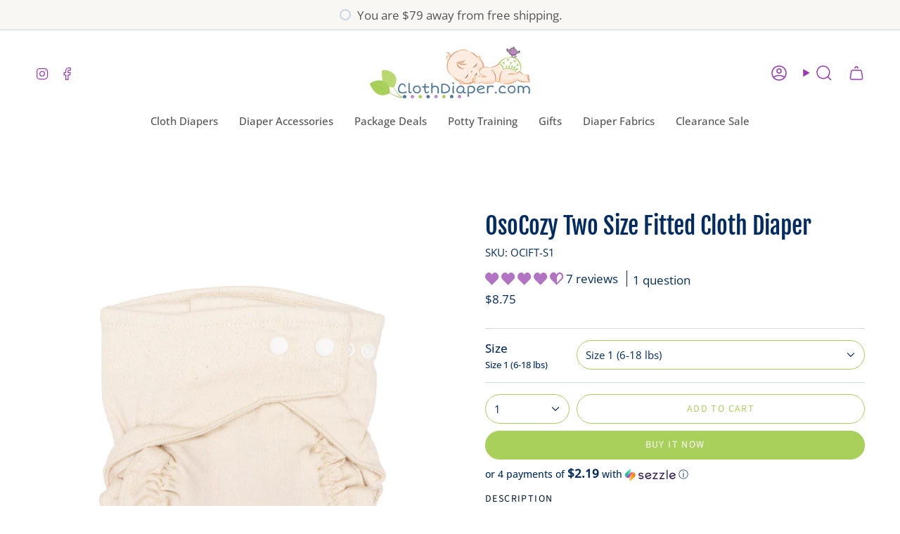

--- FILE ---
content_type: text/html; charset=utf-8
request_url: https://clothdiaper.com/collections/fitteds/products/osocozy-two-size-fitted-snap
body_size: 52431
content:
<!doctype html>
<html class="no-js no-touch supports-no-cookies" lang="en">
<head>
  <meta name="google-site-verification" content="CImZczLYuUJu-4Q6eeDnZq1DBj6-1H2_z4bAnalJ1ss" />
  <meta charset="UTF-8">
  <meta http-equiv="X-UA-Compatible" content="IE=edge">
  <meta name="viewport" content="width=device-width, initial-scale=1.0">
  <meta name="theme-color" content="#a9d05b">
  <link rel="canonical" href="https://clothdiaper.com/products/osocozy-two-size-fitted-snap">
  <!-- ======================= Broadcast Theme V5.6.1 ========================= -->

  <link href="//clothdiaper.com/cdn/shop/t/15/assets/theme.css?v=137228288011118631811715201237" as="style" rel="preload">
  <link href="//clothdiaper.com/cdn/shop/t/15/assets/vendor.js?v=152754676678534273481715201237" as="script" rel="preload">
  <link href="//clothdiaper.com/cdn/shop/t/15/assets/theme.js?v=122262640503032202521715201237" as="script" rel="preload">

    <link rel="icon" type="image/png" href="//clothdiaper.com/cdn/shop/files/favicon-cd-leave.png?crop=center&height=32&v=1731448105&width=32">
  

  <!-- Title and description ================================================ -->
  
  <title>
    
    Soft &amp; Durable OsoCozy Two Size Fitted Cloth Diaper - Buy Now!
    
    
    
      &ndash; ClothDiaper.Com
    
  </title>

  
    <meta name="description" content="Experience ultimate absorbency with OsoCozy Two-Size Fitted Cloth Diaper featuring multiple layers of unbleached birdseye cotton. Each diaper contains a total of twelve layers that provide long-lasting durability. The latex-free leg and waist elastics ensure a comfortable fit for your baby.">
  

  <meta property="og:site_name" content="ClothDiaper.Com">
<meta property="og:url" content="https://clothdiaper.com/products/osocozy-two-size-fitted-snap">
<meta property="og:title" content="Soft &amp; Durable OsoCozy Two Size Fitted Cloth Diaper - Buy Now!">
<meta property="og:type" content="product">
<meta property="og:description" content="Experience ultimate absorbency with OsoCozy Two-Size Fitted Cloth Diaper featuring multiple layers of unbleached birdseye cotton. Each diaper contains a total of twelve layers that provide long-lasting durability. The latex-free leg and waist elastics ensure a comfortable fit for your baby."><meta property="og:image" content="http://clothdiaper.com/cdn/shop/files/Front.jpg?v=1756495076">
  <meta property="og:image:secure_url" content="https://clothdiaper.com/cdn/shop/files/Front.jpg?v=1756495076">
  <meta property="og:image:width" content="1500">
  <meta property="og:image:height" content="1500"><meta property="og:price:amount" content="8.75">
  <meta property="og:price:currency" content="USD"><meta name="twitter:card" content="summary_large_image">
<meta name="twitter:title" content="Soft &amp; Durable OsoCozy Two Size Fitted Cloth Diaper - Buy Now!">
<meta name="twitter:description" content="Experience ultimate absorbency with OsoCozy Two-Size Fitted Cloth Diaper featuring multiple layers of unbleached birdseye cotton. Each diaper contains a total of twelve layers that provide long-lasting durability. The latex-free leg and waist elastics ensure a comfortable fit for your baby.">


  
  
    <meta name="keywords" content="OsoCozy Two Size Fitted Cloth Diaper, Birdseye Cotton Diaper, Absorbent Cloth Diaper, Snap Closure Diaper, Economical Diaper, Latex-Free Diaper, Price Conscious Diaper, Bleached vs Unbleached Diapers, Natural Cotton Diaper, Durable Cloth Diaper">
  


  <!-- CSS ================================================================== -->
  <style data-shopify>
@font-face {
  font-family: "Fjalla One";
  font-weight: 400;
  font-style: normal;
  font-display: swap;
  src: url("//clothdiaper.com/cdn/fonts/fjalla_one/fjallaone_n4.262edaf1abaf5ed669f7ecd26fc3e24707a0ad85.woff2") format("woff2"),
       url("//clothdiaper.com/cdn/fonts/fjalla_one/fjallaone_n4.f67f40342efd2b34cae019d50b4b5c4da6fc5da7.woff") format("woff");
}

    @font-face {
  font-family: "Open Sans";
  font-weight: 400;
  font-style: normal;
  font-display: swap;
  src: url("//clothdiaper.com/cdn/fonts/open_sans/opensans_n4.c32e4d4eca5273f6d4ee95ddf54b5bbb75fc9b61.woff2") format("woff2"),
       url("//clothdiaper.com/cdn/fonts/open_sans/opensans_n4.5f3406f8d94162b37bfa232b486ac93ee892406d.woff") format("woff");
}

    @font-face {
  font-family: "Source Sans Pro";
  font-weight: 400;
  font-style: normal;
  font-display: swap;
  src: url("//clothdiaper.com/cdn/fonts/source_sans_pro/sourcesanspro_n4.50ae3e156aed9a794db7e94c4d00984c7b66616c.woff2") format("woff2"),
       url("//clothdiaper.com/cdn/fonts/source_sans_pro/sourcesanspro_n4.d1662e048bd96ae7123e46600ff9744c0d84502d.woff") format("woff");
}


    

    
      @font-face {
  font-family: "Open Sans";
  font-weight: 500;
  font-style: normal;
  font-display: swap;
  src: url("//clothdiaper.com/cdn/fonts/open_sans/opensans_n5.500dcf21ddee5bc5855ad3a20394d3bc363c217c.woff2") format("woff2"),
       url("//clothdiaper.com/cdn/fonts/open_sans/opensans_n5.af1a06d824dccfb4d400ba874ef19176651ec834.woff") format("woff");
}

    

    
    

    
      @font-face {
  font-family: "Open Sans";
  font-weight: 400;
  font-style: italic;
  font-display: swap;
  src: url("//clothdiaper.com/cdn/fonts/open_sans/opensans_i4.6f1d45f7a46916cc95c694aab32ecbf7509cbf33.woff2") format("woff2"),
       url("//clothdiaper.com/cdn/fonts/open_sans/opensans_i4.4efaa52d5a57aa9a57c1556cc2b7465d18839daa.woff") format("woff");
}

    

    
      @font-face {
  font-family: "Open Sans";
  font-weight: 500;
  font-style: italic;
  font-display: swap;
  src: url("//clothdiaper.com/cdn/fonts/open_sans/opensans_i5.3ead07c98afbb2e3ec3fe4a47b127b51213a1971.woff2") format("woff2"),
       url("//clothdiaper.com/cdn/fonts/open_sans/opensans_i5.b00ab1ae87e1c84d69a00cf4ca69626559fa5f8c.woff") format("woff");
}

    
  </style>

  
<style data-shopify>

:root {--scrollbar-width: 0px;





--COLOR-VIDEO-BG: #f2f2f2;
--COLOR-BG-BRIGHTER: #f2f2f2;--COLOR-BG: #ffffff;--COLOR-BG-ALPHA-25: rgba(255, 255, 255, 0.25);
--COLOR-BG-TRANSPARENT: rgba(255, 255, 255, 0);
--COLOR-BG-SECONDARY: #f8f7f3;
--COLOR-BG-SECONDARY-LIGHTEN: #ffffff;
--COLOR-BG-RGB: 255, 255, 255;

--COLOR-TEXT-DARK: #032c61;
--COLOR-TEXT: #0e4fa2;
--COLOR-TEXT-LIGHT: #5684be;


/* === Opacity shades of grey ===*/
--COLOR-A5:  rgba(14, 79, 162, 0.05);
--COLOR-A10: rgba(14, 79, 162, 0.1);
--COLOR-A15: rgba(14, 79, 162, 0.15);
--COLOR-A20: rgba(14, 79, 162, 0.2);
--COLOR-A25: rgba(14, 79, 162, 0.25);
--COLOR-A30: rgba(14, 79, 162, 0.3);
--COLOR-A35: rgba(14, 79, 162, 0.35);
--COLOR-A40: rgba(14, 79, 162, 0.4);
--COLOR-A45: rgba(14, 79, 162, 0.45);
--COLOR-A50: rgba(14, 79, 162, 0.5);
--COLOR-A55: rgba(14, 79, 162, 0.55);
--COLOR-A60: rgba(14, 79, 162, 0.6);
--COLOR-A65: rgba(14, 79, 162, 0.65);
--COLOR-A70: rgba(14, 79, 162, 0.7);
--COLOR-A75: rgba(14, 79, 162, 0.75);
--COLOR-A80: rgba(14, 79, 162, 0.8);
--COLOR-A85: rgba(14, 79, 162, 0.85);
--COLOR-A90: rgba(14, 79, 162, 0.9);
--COLOR-A95: rgba(14, 79, 162, 0.95);

--COLOR-BORDER: rgb(209, 219, 221);
--COLOR-BORDER-LIGHT: #e3e9eb;
--COLOR-BORDER-HAIRLINE: #f7f7f7;
--COLOR-BORDER-DARK: #96adb2;/* === Bright color ===*/
--COLOR-PRIMARY: #a9d05b;
--COLOR-PRIMARY-HOVER: #88b926;
--COLOR-PRIMARY-FADE: rgba(169, 208, 91, 0.05);
--COLOR-PRIMARY-FADE-HOVER: rgba(169, 208, 91, 0.1);
--COLOR-PRIMARY-LIGHT: #e9f8cc;--COLOR-PRIMARY-OPPOSITE: #000000;



/* === link Color ===*/
--COLOR-LINK: #973bb2;
--COLOR-LINK-HOVER: rgba(151, 59, 178, 0.7);
--COLOR-LINK-FADE: rgba(151, 59, 178, 0.05);
--COLOR-LINK-FADE-HOVER: rgba(151, 59, 178, 0.1);--COLOR-LINK-OPPOSITE: #ffffff;


/* === Product grid sale tags ===*/
--COLOR-SALE-BG: #1e6c53;
--COLOR-SALE-TEXT: #f5f2e2;

/* === Product grid badges ===*/
--COLOR-BADGE-BG: #f5f2e2;
--COLOR-BADGE-TEXT: #1e6c53;

/* === Product sale color ===*/
--COLOR-SALE: #973bb2;

/* === Gray background on Product grid items ===*/--filter-bg: 1.0;/* === Helper colors for form error states ===*/
--COLOR-ERROR: #721C24;
--COLOR-ERROR-BG: #F8D7DA;
--COLOR-ERROR-BORDER: #F5C6CB;



  --RADIUS: 300px;
  --RADIUS-SELECT: 22px;

--COLOR-HEADER-BG: #ffffff;--COLOR-HEADER-BG-TRANSPARENT: rgba(255, 255, 255, 0);
--COLOR-HEADER-LINK: #973bb2;
--COLOR-HEADER-LINK-HOVER: rgba(151, 59, 178, 0.7);

--COLOR-MENU-BG: #ffffff;
--COLOR-MENU-LINK: #545454;
--COLOR-MENU-LINK-HOVER: rgba(84, 84, 84, 0.7);
--COLOR-SUBMENU-BG: #ffffff;
--COLOR-SUBMENU-LINK: #545454;
--COLOR-SUBMENU-LINK-HOVER: rgba(84, 84, 84, 0.7);
--COLOR-SUBMENU-TEXT-LIGHT: #878787;
--COLOR-MENU-TRANSPARENT: #ffffff;
--COLOR-MENU-TRANSPARENT-HOVER: rgba(255, 255, 255, 0.7);--COLOR-FOOTER-BG: #a9d05b;
--COLOR-FOOTER-BG-HAIRLINE: #a3cd4f;
--COLOR-FOOTER-TEXT: #fafafa;
--COLOR-FOOTER-TEXT-A35: rgba(250, 250, 250, 0.35);
--COLOR-FOOTER-TEXT-A75: rgba(250, 250, 250, 0.75);
--COLOR-FOOTER-LINK: #fafafa;
--COLOR-FOOTER-LINK-HOVER: rgba(250, 250, 250, 0.7);
--COLOR-FOOTER-BORDER: #fafafa;

--TRANSPARENT: rgba(255, 255, 255, 0);

/* === Default overlay opacity ===*/
--overlay-opacity: 0;
--underlay-opacity: 1;
--underlay-bg: rgba(0,0,0,0.4);

/* === Custom Cursor ===*/
--ICON-ZOOM-IN: url( "//clothdiaper.com/cdn/shop/t/15/assets/icon-zoom-in.svg?v=182473373117644429561715201237" );
--ICON-ZOOM-OUT: url( "//clothdiaper.com/cdn/shop/t/15/assets/icon-zoom-out.svg?v=101497157853986683871715201237" );

/* === Custom Icons ===*/


  
  --ICON-ADD-BAG: url( "//clothdiaper.com/cdn/shop/t/15/assets/icon-add-bag-medium.svg?v=139170916092727621901715201237" );
  --ICON-ADD-CART: url( "//clothdiaper.com/cdn/shop/t/15/assets/icon-add-cart-medium.svg?v=57635405022452982901715201237" );
  --ICON-ARROW-LEFT: url( "//clothdiaper.com/cdn/shop/t/15/assets/icon-arrow-left-medium.svg?v=98614866157451683461715201237" );
  --ICON-ARROW-RIGHT: url( "//clothdiaper.com/cdn/shop/t/15/assets/icon-arrow-right-medium.svg?v=127385474140982877711715201237" );
  --ICON-SELECT: url("//clothdiaper.com/cdn/shop/t/15/assets/icon-select-medium.svg?v=1600");


--PRODUCT-GRID-ASPECT-RATIO: 100%;

/* === Typography ===*/
--FONT-WEIGHT-BODY: 400;
--FONT-WEIGHT-BODY-BOLD: 500;

--FONT-STACK-BODY: "Open Sans", sans-serif;
--FONT-STYLE-BODY: normal;
--FONT-STYLE-BODY-ITALIC: ;
--FONT-ADJUST-BODY: 1.05;

--LETTER-SPACING-BODY: 0.0em;

--FONT-WEIGHT-HEADING: 400;
--FONT-WEIGHT-HEADING-BOLD: 700;

--FONT-UPPERCASE-HEADING: none;
--LETTER-SPACING-HEADING: 0.0em;

--FONT-STACK-HEADING: "Fjalla One", sans-serif;
--FONT-STYLE-HEADING: normal;
--FONT-STYLE-HEADING-ITALIC: ;
--FONT-ADJUST-HEADING: 1.25;

--FONT-WEIGHT-SUBHEADING: 400;
--FONT-WEIGHT-SUBHEADING-BOLD: 500;

--FONT-STACK-SUBHEADING: "Open Sans", sans-serif;
--FONT-STYLE-SUBHEADING: normal;
--FONT-STYLE-SUBHEADING-ITALIC: ;
--FONT-ADJUST-SUBHEADING: 1.0;

--FONT-UPPERCASE-SUBHEADING: uppercase;
--LETTER-SPACING-SUBHEADING: 0.1em;

--FONT-STACK-NAV: "Open Sans", sans-serif;
--FONT-STYLE-NAV: normal;
--FONT-STYLE-NAV-ITALIC: ;
--FONT-ADJUST-NAV: 1.05;

--FONT-WEIGHT-NAV: 400;
--FONT-WEIGHT-NAV-BOLD: 500;

--LETTER-SPACING-NAV: 0.0em;

--FONT-SIZE-BASE: 1.05rem;
--FONT-SIZE-BASE-PERCENT: 1.05;

/* === Parallax ===*/
--PARALLAX-STRENGTH-MIN: 120.0%;
--PARALLAX-STRENGTH-MAX: 130.0%;--COLUMNS: 4;
--COLUMNS-MEDIUM: 3;
--COLUMNS-SMALL: 2;
--COLUMNS-MOBILE: 1;--LAYOUT-OUTER: 50px;
  --LAYOUT-GUTTER: 32px;
  --LAYOUT-OUTER-MEDIUM: 30px;
  --LAYOUT-GUTTER-MEDIUM: 22px;
  --LAYOUT-OUTER-SMALL: 16px;
  --LAYOUT-GUTTER-SMALL: 16px;--base-animation-delay: 0ms;
--line-height-normal: 1.375; /* Equals to line-height: normal; */--SIDEBAR-WIDTH: 288px;
  --SIDEBAR-WIDTH-MEDIUM: 258px;--DRAWER-WIDTH: 380px;--ICON-STROKE-WIDTH: 1.5px;

--COLOR-TEXT-DARK: #001530;
--COLOR-TEXT:#032c61;
--COLOR-TEXT-LIGHT: #0e4fa2;



/* === Button General ===*/
--BTN-FONT-STACK: "Source Sans Pro", sans-serif;
--BTN-FONT-WEIGHT: 400;
--BTN-FONT-STYLE: normal;
--BTN-FONT-SIZE: 14px;

--BTN-LETTER-SPACING: 0.1em;
--BTN-UPPERCASE: uppercase;
--BTN-TEXT-ARROW-OFFSET: -1px;

/* === Button Primary ===*/
--BTN-PRIMARY-BORDER-COLOR: #a9d05b;
--BTN-PRIMARY-BG-COLOR: #a9d05b;
--BTN-PRIMARY-TEXT-COLOR: #fff;


  --BTN-PRIMARY-BG-COLOR-BRIGHTER: #9fca47;


/* === Button Secondary ===*/
--BTN-SECONDARY-BORDER-COLOR: #f3a953;
--BTN-SECONDARY-BG-COLOR: #f3a953;
--BTN-SECONDARY-TEXT-COLOR: #ffffff;


  --BTN-SECONDARY-BG-COLOR-BRIGHTER: #f19d3b;


/* === Button White ===*/
--TEXT-BTN-BORDER-WHITE: #fff;
--TEXT-BTN-BG-WHITE: #fff;
--TEXT-BTN-WHITE: #000;
--TEXT-BTN-BG-WHITE-BRIGHTER: #f2f2f2;

/* === Button Black ===*/
--TEXT-BTN-BG-BLACK: #000;
--TEXT-BTN-BORDER-BLACK: #000;
--TEXT-BTN-BLACK: #fff;
--TEXT-BTN-BG-BLACK-BRIGHTER: #1a1a1a;

/* === Default Cart Gradient ===*/

--FREE-SHIPPING-GRADIENT: linear-gradient(to right, var(--COLOR-PRIMARY-LIGHT) 0%, var(--COLOR-PRIMARY) 100%);

/* === Swatch Size ===*/
--swatch-size-filters: calc(1.15rem * var(--FONT-ADJUST-BODY));
--swatch-size-product: calc(2.2rem * var(--FONT-ADJUST-BODY));
}

/* === Backdrop ===*/
::backdrop {
  --underlay-opacity: 1;
  --underlay-bg: rgba(0,0,0,0.4);
}
</style>


  <link href="//clothdiaper.com/cdn/shop/t/15/assets/theme.css?v=137228288011118631811715201237" rel="stylesheet" type="text/css" media="all" />
<link href="//clothdiaper.com/cdn/shop/t/15/assets/swatches.css?v=157844926215047500451715201237" as="style" rel="preload">
    <link href="//clothdiaper.com/cdn/shop/t/15/assets/swatches.css?v=157844926215047500451715201237" rel="stylesheet" type="text/css" media="all" />
<style data-shopify>.swatches {
    --black: #000000;--white: #fafafa;--blank: url(//clothdiaper.com/cdn/shop/files/blank_small.png?v=1600);--adventure-trail: url(//clothdiaper.com/cdn/shop/products/thirsties-newborn-all-in-one-snap-adventure-trail_small.jpg?v=8188285778747591915);--forest-frolic: url(//clothdiaper.com/cdn/shop/products/Thirsties_Natural_OS_AIO_Snap_Forest_Frolic_small.jpg?v=17841548451624929725);--happy-camper: url(//clothdiaper.com/cdn/shop/products/thirsties-natural-one-size-all-in-one-snap-happy-camper_small.jpg?v=1205412460980038666);--mountain-twilight: url(//clothdiaper.com/cdn/shop/products/Thirsties_Natural_OS_AIO_Snap_Mountain_Twilight_small.jpg?v=7667613232963244390);--stargazer: url(//clothdiaper.com/cdn/shop/products/thirsties-newborn-all-in-one-snap-stargazer_small.jpg?v=6827061384000267889);--night-owl: url(//clothdiaper.com/cdn/shop/products/Thirsties_OS_AIO_Snap_Night_Owl_small.jpg?v=4148347151568730477);--dino-rawr: url(//clothdiaper.com/cdn/shop/files/DonoRawr_AIO_small.jpg?v=6641071819185748011);
  }</style>
<script>
    if (window.navigator.userAgent.indexOf('MSIE ') > 0 || window.navigator.userAgent.indexOf('Trident/') > 0) {
      document.documentElement.className = document.documentElement.className + ' ie';

      var scripts = document.getElementsByTagName('script')[0];
      var polyfill = document.createElement("script");
      polyfill.defer = true;
      polyfill.src = "//clothdiaper.com/cdn/shop/t/15/assets/ie11.js?v=144489047535103983231715201237";

      scripts.parentNode.insertBefore(polyfill, scripts);
    } else {
      document.documentElement.className = document.documentElement.className.replace('no-js', 'js');
    }

    document.documentElement.style.setProperty('--scrollbar-width', `${getScrollbarWidth()}px`);

    function getScrollbarWidth() {
      // Creating invisible container
      const outer = document.createElement('div');
      outer.style.visibility = 'hidden';
      outer.style.overflow = 'scroll'; // forcing scrollbar to appear
      outer.style.msOverflowStyle = 'scrollbar'; // needed for WinJS apps
      document.documentElement.appendChild(outer);

      // Creating inner element and placing it in the container
      const inner = document.createElement('div');
      outer.appendChild(inner);

      // Calculating difference between container's full width and the child width
      const scrollbarWidth = outer.offsetWidth - inner.offsetWidth;

      // Removing temporary elements from the DOM
      outer.parentNode.removeChild(outer);

      return scrollbarWidth;
    }

    let root = '/';
    if (root[root.length - 1] !== '/') {
      root = root + '/';
    }

    window.theme = {
      routes: {
        root: root,
        cart_url: '/cart',
        cart_add_url: '/cart/add',
        cart_change_url: '/cart/change',
        product_recommendations_url: '/recommendations/products',
        predictive_search_url: '/search/suggest',
        addresses_url: '/account/addresses'
      },
      assets: {
        photoswipe: '//clothdiaper.com/cdn/shop/t/15/assets/photoswipe.js?v=162613001030112971491715201237',
        smoothscroll: '//clothdiaper.com/cdn/shop/t/15/assets/smoothscroll.js?v=37906625415260927261715201237',
      },
      strings: {
        addToCart: "Add to cart",
        cartAcceptanceError: "You must accept our terms and conditions.",
        soldOut: "Sold Out",
        from: "From",
        preOrder: "Pre-order",
        sale: "Sale",
        subscription: "Subscription",
        unavailable: "Unavailable",
        unitPrice: "Unit price",
        unitPriceSeparator: "per",
        shippingCalcSubmitButton: "Calculate shipping",
        shippingCalcSubmitButtonDisabled: "Calculating...",
        selectValue: "Select value",
        selectColor: "Select color",
        oneColor: "color",
        otherColor: "colors",
        upsellAddToCart: "Add",
        free: "Free",
        swatchesColor: "Color, Colour",
        sku: "SKU",
      },
      settings: {
        cartType: "drawer",
        customerLoggedIn: null ? true : false,
        enableQuickAdd: true,
        enableAnimations: true,
        variantOnSale: true,
        collectionSwatchStyle: "text-slider",
      },
      sliderArrows: {
        prev: '<button type="button" class="slider__button slider__button--prev" data-button-arrow data-button-prev>' + "Previous" + '</button>',
        next: '<button type="button" class="slider__button slider__button--next" data-button-arrow data-button-next>' + "Next" + '</button>',
      },
      moneyFormat: false ? "${{amount}} USD" : "${{amount}}",
      moneyWithoutCurrencyFormat: "${{amount}}",
      moneyWithCurrencyFormat: "${{amount}} USD",
      subtotal: 0,
      info: {
        name: 'broadcast'
      },
      version: '5.6.1'
    };

    let windowInnerHeight = window.innerHeight;
    document.documentElement.style.setProperty('--full-height', `${windowInnerHeight}px`);
    document.documentElement.style.setProperty('--three-quarters', `${windowInnerHeight * 0.75}px`);
    document.documentElement.style.setProperty('--two-thirds', `${windowInnerHeight * 0.66}px`);
    document.documentElement.style.setProperty('--one-half', `${windowInnerHeight * 0.5}px`);
    document.documentElement.style.setProperty('--one-third', `${windowInnerHeight * 0.33}px`);
    document.documentElement.style.setProperty('--one-fifth', `${windowInnerHeight * 0.2}px`);
  </script>

  

  <!-- Theme Javascript ============================================================== -->
  <script src="//clothdiaper.com/cdn/shop/t/15/assets/vendor.js?v=152754676678534273481715201237" defer="defer"></script>
  <script src="//clothdiaper.com/cdn/shop/t/15/assets/theme.js?v=122262640503032202521715201237" defer="defer"></script><!-- Shopify app scripts =========================================================== -->

  <script>window.performance && window.performance.mark && window.performance.mark('shopify.content_for_header.start');</script><meta name="google-site-verification" content="gdogdY1HjFTHttW1XyL7OvNxNHqqozvmKg0jabYp3Lw">
<meta name="google-site-verification" content="BQUcJTjCVyF_LKvfrepa7riHS09WjNx0FgPPf_TzxAQ">
<meta name="google-site-verification" content="hOjjhzSABIg5AmdjASUbYrJQ7E5asnRN0fL62Sswgfk">
<meta name="google-site-verification" content="gdogdY1HjFTHttW1XyL7OvNxNHqqozvmKg0jabYp3Lw">
<meta id="shopify-digital-wallet" name="shopify-digital-wallet" content="/2428239927/digital_wallets/dialog">
<meta name="shopify-checkout-api-token" content="a50202663957fdb1bdf9249d17eadf11">
<meta id="in-context-paypal-metadata" data-shop-id="2428239927" data-venmo-supported="true" data-environment="production" data-locale="en_US" data-paypal-v4="true" data-currency="USD">
<link rel="alternate" type="application/json+oembed" href="https://clothdiaper.com/products/osocozy-two-size-fitted-snap.oembed">
<script async="async" src="/checkouts/internal/preloads.js?locale=en-US"></script>
<script id="shopify-features" type="application/json">{"accessToken":"a50202663957fdb1bdf9249d17eadf11","betas":["rich-media-storefront-analytics"],"domain":"clothdiaper.com","predictiveSearch":true,"shopId":2428239927,"locale":"en"}</script>
<script>var Shopify = Shopify || {};
Shopify.shop = "clothdiaper-com.myshopify.com";
Shopify.locale = "en";
Shopify.currency = {"active":"USD","rate":"1.0"};
Shopify.country = "US";
Shopify.theme = {"name":"CD 2024 - Broadcast -","id":168379580735,"schema_name":"Broadcast","schema_version":"5.6.1","theme_store_id":868,"role":"main"};
Shopify.theme.handle = "null";
Shopify.theme.style = {"id":null,"handle":null};
Shopify.cdnHost = "clothdiaper.com/cdn";
Shopify.routes = Shopify.routes || {};
Shopify.routes.root = "/";</script>
<script type="module">!function(o){(o.Shopify=o.Shopify||{}).modules=!0}(window);</script>
<script>!function(o){function n(){var o=[];function n(){o.push(Array.prototype.slice.apply(arguments))}return n.q=o,n}var t=o.Shopify=o.Shopify||{};t.loadFeatures=n(),t.autoloadFeatures=n()}(window);</script>
<script id="shop-js-analytics" type="application/json">{"pageType":"product"}</script>
<script defer="defer" async type="module" src="//clothdiaper.com/cdn/shopifycloud/shop-js/modules/v2/client.init-shop-cart-sync_BApSsMSl.en.esm.js"></script>
<script defer="defer" async type="module" src="//clothdiaper.com/cdn/shopifycloud/shop-js/modules/v2/chunk.common_CBoos6YZ.esm.js"></script>
<script type="module">
  await import("//clothdiaper.com/cdn/shopifycloud/shop-js/modules/v2/client.init-shop-cart-sync_BApSsMSl.en.esm.js");
await import("//clothdiaper.com/cdn/shopifycloud/shop-js/modules/v2/chunk.common_CBoos6YZ.esm.js");

  window.Shopify.SignInWithShop?.initShopCartSync?.({"fedCMEnabled":true,"windoidEnabled":true});

</script>
<script>(function() {
  var isLoaded = false;
  function asyncLoad() {
    if (isLoaded) return;
    isLoaded = true;
    var urls = ["https:\/\/static.shareasale.com\/json\/shopify\/shareasale-tracking.js?sasmid=10980\u0026ssmtid=87811\u0026shop=clothdiaper-com.myshopify.com","https:\/\/cdn.shopify.com\/s\/files\/1\/0597\/3783\/3627\/files\/tptinstall.min.js?v=1718591634\u0026t=tapita-seo-script-tags\u0026shop=clothdiaper-com.myshopify.com","https:\/\/dr4qe3ddw9y32.cloudfront.net\/awin-shopify-integration-code.js?aid=87811\u0026v=shopifyApp_5.2.3\u0026ts=1759362710729\u0026shop=clothdiaper-com.myshopify.com"];
    for (var i = 0; i < urls.length; i++) {
      var s = document.createElement('script');
      s.type = 'text/javascript';
      s.async = true;
      s.src = urls[i];
      var x = document.getElementsByTagName('script')[0];
      x.parentNode.insertBefore(s, x);
    }
  };
  if(window.attachEvent) {
    window.attachEvent('onload', asyncLoad);
  } else {
    window.addEventListener('load', asyncLoad, false);
  }
})();</script>
<script id="__st">var __st={"a":2428239927,"offset":-25200,"reqid":"5b4171aa-af9f-4962-9222-c79de45d8dd7-1768861203","pageurl":"clothdiaper.com\/collections\/fitteds\/products\/osocozy-two-size-fitted-snap","u":"f336062584bc","p":"product","rtyp":"product","rid":1412821188663};</script>
<script>window.ShopifyPaypalV4VisibilityTracking = true;</script>
<script id="captcha-bootstrap">!function(){'use strict';const t='contact',e='account',n='new_comment',o=[[t,t],['blogs',n],['comments',n],[t,'customer']],c=[[e,'customer_login'],[e,'guest_login'],[e,'recover_customer_password'],[e,'create_customer']],r=t=>t.map((([t,e])=>`form[action*='/${t}']:not([data-nocaptcha='true']) input[name='form_type'][value='${e}']`)).join(','),a=t=>()=>t?[...document.querySelectorAll(t)].map((t=>t.form)):[];function s(){const t=[...o],e=r(t);return a(e)}const i='password',u='form_key',d=['recaptcha-v3-token','g-recaptcha-response','h-captcha-response',i],f=()=>{try{return window.sessionStorage}catch{return}},m='__shopify_v',_=t=>t.elements[u];function p(t,e,n=!1){try{const o=window.sessionStorage,c=JSON.parse(o.getItem(e)),{data:r}=function(t){const{data:e,action:n}=t;return t[m]||n?{data:e,action:n}:{data:t,action:n}}(c);for(const[e,n]of Object.entries(r))t.elements[e]&&(t.elements[e].value=n);n&&o.removeItem(e)}catch(o){console.error('form repopulation failed',{error:o})}}const l='form_type',E='cptcha';function T(t){t.dataset[E]=!0}const w=window,h=w.document,L='Shopify',v='ce_forms',y='captcha';let A=!1;((t,e)=>{const n=(g='f06e6c50-85a8-45c8-87d0-21a2b65856fe',I='https://cdn.shopify.com/shopifycloud/storefront-forms-hcaptcha/ce_storefront_forms_captcha_hcaptcha.v1.5.2.iife.js',D={infoText:'Protected by hCaptcha',privacyText:'Privacy',termsText:'Terms'},(t,e,n)=>{const o=w[L][v],c=o.bindForm;if(c)return c(t,g,e,D).then(n);var r;o.q.push([[t,g,e,D],n]),r=I,A||(h.body.append(Object.assign(h.createElement('script'),{id:'captcha-provider',async:!0,src:r})),A=!0)});var g,I,D;w[L]=w[L]||{},w[L][v]=w[L][v]||{},w[L][v].q=[],w[L][y]=w[L][y]||{},w[L][y].protect=function(t,e){n(t,void 0,e),T(t)},Object.freeze(w[L][y]),function(t,e,n,w,h,L){const[v,y,A,g]=function(t,e,n){const i=e?o:[],u=t?c:[],d=[...i,...u],f=r(d),m=r(i),_=r(d.filter((([t,e])=>n.includes(e))));return[a(f),a(m),a(_),s()]}(w,h,L),I=t=>{const e=t.target;return e instanceof HTMLFormElement?e:e&&e.form},D=t=>v().includes(t);t.addEventListener('submit',(t=>{const e=I(t);if(!e)return;const n=D(e)&&!e.dataset.hcaptchaBound&&!e.dataset.recaptchaBound,o=_(e),c=g().includes(e)&&(!o||!o.value);(n||c)&&t.preventDefault(),c&&!n&&(function(t){try{if(!f())return;!function(t){const e=f();if(!e)return;const n=_(t);if(!n)return;const o=n.value;o&&e.removeItem(o)}(t);const e=Array.from(Array(32),(()=>Math.random().toString(36)[2])).join('');!function(t,e){_(t)||t.append(Object.assign(document.createElement('input'),{type:'hidden',name:u})),t.elements[u].value=e}(t,e),function(t,e){const n=f();if(!n)return;const o=[...t.querySelectorAll(`input[type='${i}']`)].map((({name:t})=>t)),c=[...d,...o],r={};for(const[a,s]of new FormData(t).entries())c.includes(a)||(r[a]=s);n.setItem(e,JSON.stringify({[m]:1,action:t.action,data:r}))}(t,e)}catch(e){console.error('failed to persist form',e)}}(e),e.submit())}));const S=(t,e)=>{t&&!t.dataset[E]&&(n(t,e.some((e=>e===t))),T(t))};for(const o of['focusin','change'])t.addEventListener(o,(t=>{const e=I(t);D(e)&&S(e,y())}));const B=e.get('form_key'),M=e.get(l),P=B&&M;t.addEventListener('DOMContentLoaded',(()=>{const t=y();if(P)for(const e of t)e.elements[l].value===M&&p(e,B);[...new Set([...A(),...v().filter((t=>'true'===t.dataset.shopifyCaptcha))])].forEach((e=>S(e,t)))}))}(h,new URLSearchParams(w.location.search),n,t,e,['guest_login'])})(!0,!0)}();</script>
<script integrity="sha256-4kQ18oKyAcykRKYeNunJcIwy7WH5gtpwJnB7kiuLZ1E=" data-source-attribution="shopify.loadfeatures" defer="defer" src="//clothdiaper.com/cdn/shopifycloud/storefront/assets/storefront/load_feature-a0a9edcb.js" crossorigin="anonymous"></script>
<script data-source-attribution="shopify.dynamic_checkout.dynamic.init">var Shopify=Shopify||{};Shopify.PaymentButton=Shopify.PaymentButton||{isStorefrontPortableWallets:!0,init:function(){window.Shopify.PaymentButton.init=function(){};var t=document.createElement("script");t.src="https://clothdiaper.com/cdn/shopifycloud/portable-wallets/latest/portable-wallets.en.js",t.type="module",document.head.appendChild(t)}};
</script>
<script data-source-attribution="shopify.dynamic_checkout.buyer_consent">
  function portableWalletsHideBuyerConsent(e){var t=document.getElementById("shopify-buyer-consent"),n=document.getElementById("shopify-subscription-policy-button");t&&n&&(t.classList.add("hidden"),t.setAttribute("aria-hidden","true"),n.removeEventListener("click",e))}function portableWalletsShowBuyerConsent(e){var t=document.getElementById("shopify-buyer-consent"),n=document.getElementById("shopify-subscription-policy-button");t&&n&&(t.classList.remove("hidden"),t.removeAttribute("aria-hidden"),n.addEventListener("click",e))}window.Shopify?.PaymentButton&&(window.Shopify.PaymentButton.hideBuyerConsent=portableWalletsHideBuyerConsent,window.Shopify.PaymentButton.showBuyerConsent=portableWalletsShowBuyerConsent);
</script>
<script>
  function portableWalletsCleanup(e){e&&e.src&&console.error("Failed to load portable wallets script "+e.src);var t=document.querySelectorAll("shopify-accelerated-checkout .shopify-payment-button__skeleton, shopify-accelerated-checkout-cart .wallet-cart-button__skeleton"),e=document.getElementById("shopify-buyer-consent");for(let e=0;e<t.length;e++)t[e].remove();e&&e.remove()}function portableWalletsNotLoadedAsModule(e){e instanceof ErrorEvent&&"string"==typeof e.message&&e.message.includes("import.meta")&&"string"==typeof e.filename&&e.filename.includes("portable-wallets")&&(window.removeEventListener("error",portableWalletsNotLoadedAsModule),window.Shopify.PaymentButton.failedToLoad=e,"loading"===document.readyState?document.addEventListener("DOMContentLoaded",window.Shopify.PaymentButton.init):window.Shopify.PaymentButton.init())}window.addEventListener("error",portableWalletsNotLoadedAsModule);
</script>

<script type="module" src="https://clothdiaper.com/cdn/shopifycloud/portable-wallets/latest/portable-wallets.en.js" onError="portableWalletsCleanup(this)" crossorigin="anonymous"></script>
<script nomodule>
  document.addEventListener("DOMContentLoaded", portableWalletsCleanup);
</script>

<script id='scb4127' type='text/javascript' async='' src='https://clothdiaper.com/cdn/shopifycloud/privacy-banner/storefront-banner.js'></script><link id="shopify-accelerated-checkout-styles" rel="stylesheet" media="screen" href="https://clothdiaper.com/cdn/shopifycloud/portable-wallets/latest/accelerated-checkout-backwards-compat.css" crossorigin="anonymous">
<style id="shopify-accelerated-checkout-cart">
        #shopify-buyer-consent {
  margin-top: 1em;
  display: inline-block;
  width: 100%;
}

#shopify-buyer-consent.hidden {
  display: none;
}

#shopify-subscription-policy-button {
  background: none;
  border: none;
  padding: 0;
  text-decoration: underline;
  font-size: inherit;
  cursor: pointer;
}

#shopify-subscription-policy-button::before {
  box-shadow: none;
}

      </style>

<script>window.performance && window.performance.mark && window.performance.mark('shopify.content_for_header.end');</script>

<!-- BEGIN app block: shopify://apps/judge-me-reviews/blocks/judgeme_core/61ccd3b1-a9f2-4160-9fe9-4fec8413e5d8 --><!-- Start of Judge.me Core -->






<link rel="dns-prefetch" href="https://cdnwidget.judge.me">
<link rel="dns-prefetch" href="https://cdn.judge.me">
<link rel="dns-prefetch" href="https://cdn1.judge.me">
<link rel="dns-prefetch" href="https://api.judge.me">

<script data-cfasync='false' class='jdgm-settings-script'>window.jdgmSettings={"pagination":5,"disable_web_reviews":false,"badge_no_review_text":"No reviews","badge_n_reviews_text":"{{ n }} review/reviews","badge_star_color":"#B173C2","hide_badge_preview_if_no_reviews":true,"badge_hide_text":false,"enforce_center_preview_badge":false,"widget_title":"Customer Reviews","widget_open_form_text":"Write a review","widget_close_form_text":"Cancel review","widget_refresh_page_text":"Refresh page","widget_summary_text":"Based on {{ number_of_reviews }} review/reviews","widget_no_review_text":"Be the first to write a review","widget_name_field_text":"Display name","widget_verified_name_field_text":"Verified Name (public)","widget_name_placeholder_text":"Display name","widget_required_field_error_text":"This field is required.","widget_email_field_text":"Email address","widget_verified_email_field_text":"Verified Email (private, can not be edited)","widget_email_placeholder_text":"Your email address","widget_email_field_error_text":"Please enter a valid email address.","widget_rating_field_text":"Rating","widget_review_title_field_text":"Review Title","widget_review_title_placeholder_text":"Give your review a title","widget_review_body_field_text":"Review content","widget_review_body_placeholder_text":"Start writing here...","widget_pictures_field_text":"Picture/Video (optional)","widget_submit_review_text":"Submit Review","widget_submit_verified_review_text":"Submit Verified Review","widget_submit_success_msg_with_auto_publish":"Thank you! Please refresh the page in a few moments to see your review. You can remove or edit your review by logging into \u003ca href='https://judge.me/login' target='_blank' rel='nofollow noopener'\u003eJudge.me\u003c/a\u003e","widget_submit_success_msg_no_auto_publish":"Thank you! Your review will be published as soon as it is approved by the shop admin. You can remove or edit your review by logging into \u003ca href='https://judge.me/login' target='_blank' rel='nofollow noopener'\u003eJudge.me\u003c/a\u003e","widget_show_default_reviews_out_of_total_text":"Showing {{ n_reviews_shown }} out of {{ n_reviews }} reviews.","widget_show_all_link_text":"Show all","widget_show_less_link_text":"Show less","widget_author_said_text":"{{ reviewer_name }} said:","widget_days_text":"{{ n }} days ago","widget_weeks_text":"{{ n }} week/weeks ago","widget_months_text":"{{ n }} month/months ago","widget_years_text":"{{ n }} year/years ago","widget_yesterday_text":"Yesterday","widget_today_text":"Today","widget_replied_text":"\u003e\u003e {{ shop_name }} replied:","widget_read_more_text":"Read more","widget_reviewer_name_as_initial":"","widget_rating_filter_color":"#fbcd0a","widget_rating_filter_see_all_text":"See all reviews","widget_sorting_most_recent_text":"Most Recent","widget_sorting_highest_rating_text":"Highest Rating","widget_sorting_lowest_rating_text":"Lowest Rating","widget_sorting_with_pictures_text":"Only Pictures","widget_sorting_most_helpful_text":"Most Helpful","widget_open_question_form_text":"Ask a question","widget_reviews_subtab_text":"Reviews","widget_questions_subtab_text":"Questions","widget_question_label_text":"Question","widget_answer_label_text":"Answer","widget_question_placeholder_text":"Write your question here","widget_submit_question_text":"Submit Question","widget_question_submit_success_text":"Thank you for your question! We will notify you once it gets answered.","widget_star_color":"#B173C2","verified_badge_text":"Verified","verified_badge_bg_color":"#D4A763","verified_badge_text_color":"","verified_badge_placement":"left-of-reviewer-name","widget_review_max_height":"","widget_hide_border":false,"widget_social_share":false,"widget_thumb":false,"widget_review_location_show":false,"widget_location_format":"","all_reviews_include_out_of_store_products":true,"all_reviews_out_of_store_text":"(out of store)","all_reviews_pagination":100,"all_reviews_product_name_prefix_text":"about","enable_review_pictures":true,"enable_question_anwser":true,"widget_theme":"default","review_date_format":"mm/dd/yyyy","default_sort_method":"highest-rating","widget_product_reviews_subtab_text":"Product Reviews","widget_shop_reviews_subtab_text":"Shop Reviews","widget_other_products_reviews_text":"Reviews for other products","widget_store_reviews_subtab_text":"Store reviews","widget_no_store_reviews_text":"This store hasn't received any reviews yet","widget_web_restriction_product_reviews_text":"This product hasn't received any reviews yet","widget_no_items_text":"No items found","widget_show_more_text":"Show more","widget_write_a_store_review_text":"Write a Store Review","widget_other_languages_heading":"Reviews in Other Languages","widget_translate_review_text":"Translate review to {{ language }}","widget_translating_review_text":"Translating...","widget_show_original_translation_text":"Show original ({{ language }})","widget_translate_review_failed_text":"Review couldn't be translated.","widget_translate_review_retry_text":"Retry","widget_translate_review_try_again_later_text":"Try again later","show_product_url_for_grouped_product":false,"widget_sorting_pictures_first_text":"Pictures First","show_pictures_on_all_rev_page_mobile":false,"show_pictures_on_all_rev_page_desktop":false,"floating_tab_hide_mobile_install_preference":false,"floating_tab_button_name":"★ Reviews","floating_tab_title":"Let customers speak for us","floating_tab_button_color":"","floating_tab_button_background_color":"","floating_tab_url":"","floating_tab_url_enabled":false,"floating_tab_tab_style":"text","all_reviews_text_badge_text":"Customers rate us {{ shop.metafields.judgeme.all_reviews_rating | round: 1 }}/5 based on {{ shop.metafields.judgeme.all_reviews_count }} reviews.","all_reviews_text_badge_text_branded_style":"{{ shop.metafields.judgeme.all_reviews_rating | round: 1 }} out of 5 stars based on {{ shop.metafields.judgeme.all_reviews_count }} reviews","is_all_reviews_text_badge_a_link":false,"show_stars_for_all_reviews_text_badge":false,"all_reviews_text_badge_url":"","all_reviews_text_style":"branded","all_reviews_text_color_style":"judgeme_brand_color","all_reviews_text_color":"#108474","all_reviews_text_show_jm_brand":true,"featured_carousel_show_header":true,"featured_carousel_title":"Let customers speak for us","testimonials_carousel_title":"Customers are saying","videos_carousel_title":"Real customer stories","cards_carousel_title":"Customers are saying","featured_carousel_count_text":"from {{ n }} reviews","featured_carousel_add_link_to_all_reviews_page":false,"featured_carousel_url":"","featured_carousel_show_images":true,"featured_carousel_autoslide_interval":5,"featured_carousel_arrows_on_the_sides":false,"featured_carousel_height":250,"featured_carousel_width":80,"featured_carousel_image_size":0,"featured_carousel_image_height":250,"featured_carousel_arrow_color":"#eeeeee","verified_count_badge_style":"branded","verified_count_badge_orientation":"horizontal","verified_count_badge_color_style":"judgeme_brand_color","verified_count_badge_color":"#108474","is_verified_count_badge_a_link":false,"verified_count_badge_url":"","verified_count_badge_show_jm_brand":true,"widget_rating_preset_default":5,"widget_first_sub_tab":"product-reviews","widget_show_histogram":true,"widget_histogram_use_custom_color":false,"widget_pagination_use_custom_color":false,"widget_star_use_custom_color":true,"widget_verified_badge_use_custom_color":false,"widget_write_review_use_custom_color":false,"picture_reminder_submit_button":"Upload Pictures","enable_review_videos":false,"mute_video_by_default":false,"widget_sorting_videos_first_text":"Videos First","widget_review_pending_text":"Pending","featured_carousel_items_for_large_screen":3,"social_share_options_order":"Facebook,Twitter","remove_microdata_snippet":false,"disable_json_ld":false,"enable_json_ld_products":false,"preview_badge_show_question_text":true,"preview_badge_no_question_text":"No questions","preview_badge_n_question_text":"{{ number_of_questions }} question/questions","qa_badge_show_icon":false,"qa_badge_position":"same-row","remove_judgeme_branding":true,"widget_add_search_bar":false,"widget_search_bar_placeholder":"Search","widget_sorting_verified_only_text":"Verified only","featured_carousel_theme":"default","featured_carousel_show_rating":true,"featured_carousel_show_title":true,"featured_carousel_show_body":true,"featured_carousel_show_date":false,"featured_carousel_show_reviewer":true,"featured_carousel_show_product":false,"featured_carousel_header_background_color":"#108474","featured_carousel_header_text_color":"#ffffff","featured_carousel_name_product_separator":"reviewed","featured_carousel_full_star_background":"#108474","featured_carousel_empty_star_background":"#dadada","featured_carousel_vertical_theme_background":"#f9fafb","featured_carousel_verified_badge_enable":true,"featured_carousel_verified_badge_color":"#108474","featured_carousel_border_style":"round","featured_carousel_review_line_length_limit":3,"featured_carousel_more_reviews_button_text":"Read more reviews","featured_carousel_view_product_button_text":"View product","all_reviews_page_load_reviews_on":"scroll","all_reviews_page_load_more_text":"Load More Reviews","disable_fb_tab_reviews":false,"enable_ajax_cdn_cache":false,"widget_advanced_speed_features":5,"widget_public_name_text":"displayed publicly like","default_reviewer_name":"John Smith","default_reviewer_name_has_non_latin":true,"widget_reviewer_anonymous":"Anonymous","medals_widget_title":"Judge.me Review Medals","medals_widget_background_color":"#f9fafb","medals_widget_position":"footer_all_pages","medals_widget_border_color":"#f9fafb","medals_widget_verified_text_position":"left","medals_widget_use_monochromatic_version":false,"medals_widget_elements_color":"#108474","show_reviewer_avatar":true,"widget_invalid_yt_video_url_error_text":"Not a YouTube video URL","widget_max_length_field_error_text":"Please enter no more than {0} characters.","widget_show_country_flag":false,"widget_show_collected_via_shop_app":true,"widget_verified_by_shop_badge_style":"light","widget_verified_by_shop_text":"Verified by Shop","widget_show_photo_gallery":true,"widget_load_with_code_splitting":true,"widget_ugc_install_preference":false,"widget_ugc_title":"Made by us, Shared by you","widget_ugc_subtitle":"Tag us to see your picture featured in our page","widget_ugc_arrows_color":"#ffffff","widget_ugc_primary_button_text":"Buy Now","widget_ugc_primary_button_background_color":"#108474","widget_ugc_primary_button_text_color":"#ffffff","widget_ugc_primary_button_border_width":"0","widget_ugc_primary_button_border_style":"none","widget_ugc_primary_button_border_color":"#108474","widget_ugc_primary_button_border_radius":"25","widget_ugc_secondary_button_text":"Load More","widget_ugc_secondary_button_background_color":"#ffffff","widget_ugc_secondary_button_text_color":"#108474","widget_ugc_secondary_button_border_width":"2","widget_ugc_secondary_button_border_style":"solid","widget_ugc_secondary_button_border_color":"#108474","widget_ugc_secondary_button_border_radius":"25","widget_ugc_reviews_button_text":"View Reviews","widget_ugc_reviews_button_background_color":"#ffffff","widget_ugc_reviews_button_text_color":"#108474","widget_ugc_reviews_button_border_width":"2","widget_ugc_reviews_button_border_style":"solid","widget_ugc_reviews_button_border_color":"#108474","widget_ugc_reviews_button_border_radius":"25","widget_ugc_reviews_button_link_to":"judgeme-reviews-page","widget_ugc_show_post_date":true,"widget_ugc_max_width":"800","widget_rating_metafield_value_type":true,"widget_primary_color":"#B173C2","widget_enable_secondary_color":true,"widget_secondary_color":"#D1DBDD","widget_summary_average_rating_text":"{{ average_rating }} out of 5","widget_media_grid_title":"Customer photos \u0026 videos","widget_media_grid_see_more_text":"See more","widget_round_style":true,"widget_show_product_medals":true,"widget_verified_by_judgeme_text":"Verified by Judge.me","widget_show_store_medals":true,"widget_verified_by_judgeme_text_in_store_medals":"Verified by Judge.me","widget_media_field_exceed_quantity_message":"Sorry, we can only accept {{ max_media }} for one review.","widget_media_field_exceed_limit_message":"{{ file_name }} is too large, please select a {{ media_type }} less than {{ size_limit }}MB.","widget_review_submitted_text":"Review Submitted!","widget_question_submitted_text":"Question Submitted!","widget_close_form_text_question":"Cancel","widget_write_your_answer_here_text":"Write your answer here","widget_enabled_branded_link":true,"widget_show_collected_by_judgeme":true,"widget_reviewer_name_color":"","widget_write_review_text_color":"","widget_write_review_bg_color":"","widget_collected_by_judgeme_text":"collected by Judge.me","widget_pagination_type":"standard","widget_load_more_text":"Load More","widget_load_more_color":"#108474","widget_full_review_text":"Full Review","widget_read_more_reviews_text":"Read More Reviews","widget_read_questions_text":"Read Questions","widget_questions_and_answers_text":"Questions \u0026 Answers","widget_verified_by_text":"Verified by","widget_verified_text":"Verified","widget_number_of_reviews_text":"{{ number_of_reviews }} reviews","widget_back_button_text":"Back","widget_next_button_text":"Next","widget_custom_forms_filter_button":"Filters","custom_forms_style":"horizontal","widget_show_review_information":false,"how_reviews_are_collected":"How reviews are collected?","widget_show_review_keywords":false,"widget_gdpr_statement":"How we use your data: We'll only contact you about the review you left, and only if necessary. By submitting your review, you agree to Judge.me's \u003ca href='https://judge.me/terms' target='_blank' rel='nofollow noopener'\u003eterms\u003c/a\u003e, \u003ca href='https://judge.me/privacy' target='_blank' rel='nofollow noopener'\u003eprivacy\u003c/a\u003e and \u003ca href='https://judge.me/content-policy' target='_blank' rel='nofollow noopener'\u003econtent\u003c/a\u003e policies.","widget_multilingual_sorting_enabled":false,"widget_translate_review_content_enabled":false,"widget_translate_review_content_method":"manual","popup_widget_review_selection":"automatically_with_pictures","popup_widget_round_border_style":true,"popup_widget_show_title":true,"popup_widget_show_body":true,"popup_widget_show_reviewer":false,"popup_widget_show_product":true,"popup_widget_show_pictures":true,"popup_widget_use_review_picture":true,"popup_widget_show_on_home_page":true,"popup_widget_show_on_product_page":true,"popup_widget_show_on_collection_page":true,"popup_widget_show_on_cart_page":true,"popup_widget_position":"bottom_left","popup_widget_first_review_delay":5,"popup_widget_duration":5,"popup_widget_interval":5,"popup_widget_review_count":5,"popup_widget_hide_on_mobile":true,"review_snippet_widget_round_border_style":true,"review_snippet_widget_card_color":"#FFFFFF","review_snippet_widget_slider_arrows_background_color":"#FFFFFF","review_snippet_widget_slider_arrows_color":"#000000","review_snippet_widget_star_color":"#108474","show_product_variant":false,"all_reviews_product_variant_label_text":"Variant: ","widget_show_verified_branding":false,"widget_ai_summary_title":"Customers say","widget_ai_summary_disclaimer":"AI-powered review summary based on recent customer reviews","widget_show_ai_summary":false,"widget_show_ai_summary_bg":false,"widget_show_review_title_input":true,"redirect_reviewers_invited_via_email":"review_widget","request_store_review_after_product_review":false,"request_review_other_products_in_order":false,"review_form_color_scheme":"default","review_form_corner_style":"square","review_form_star_color":{},"review_form_text_color":"#333333","review_form_background_color":"#ffffff","review_form_field_background_color":"#fafafa","review_form_button_color":{},"review_form_button_text_color":"#ffffff","review_form_modal_overlay_color":"#000000","review_content_screen_title_text":"How would you rate this product?","review_content_introduction_text":"We would love it if you would share a bit about your experience.","store_review_form_title_text":"How would you rate this store?","store_review_form_introduction_text":"We would love it if you would share a bit about your experience.","show_review_guidance_text":true,"one_star_review_guidance_text":"Poor","five_star_review_guidance_text":"Great","customer_information_screen_title_text":"About you","customer_information_introduction_text":"Please tell us more about you.","custom_questions_screen_title_text":"Your experience in more detail","custom_questions_introduction_text":"Here are a few questions to help us understand more about your experience.","review_submitted_screen_title_text":"Thanks for your review!","review_submitted_screen_thank_you_text":"We are processing it and it will appear on the store soon.","review_submitted_screen_email_verification_text":"Please confirm your email by clicking the link we just sent you. This helps us keep reviews authentic.","review_submitted_request_store_review_text":"Would you like to share your experience of shopping with us?","review_submitted_review_other_products_text":"Would you like to review these products?","store_review_screen_title_text":"Would you like to share your experience of shopping with us?","store_review_introduction_text":"We value your feedback and use it to improve. Please share any thoughts or suggestions you have.","reviewer_media_screen_title_picture_text":"Share a picture","reviewer_media_introduction_picture_text":"Upload a photo to support your review.","reviewer_media_screen_title_video_text":"Share a video","reviewer_media_introduction_video_text":"Upload a video to support your review.","reviewer_media_screen_title_picture_or_video_text":"Share a picture or video","reviewer_media_introduction_picture_or_video_text":"Upload a photo or video to support your review.","reviewer_media_youtube_url_text":"Paste your Youtube URL here","advanced_settings_next_step_button_text":"Next","advanced_settings_close_review_button_text":"Close","modal_write_review_flow":false,"write_review_flow_required_text":"Required","write_review_flow_privacy_message_text":"We respect your privacy.","write_review_flow_anonymous_text":"Post review as anonymous","write_review_flow_visibility_text":"This won't be visible to other customers.","write_review_flow_multiple_selection_help_text":"Select as many as you like","write_review_flow_single_selection_help_text":"Select one option","write_review_flow_required_field_error_text":"This field is required","write_review_flow_invalid_email_error_text":"Please enter a valid email address","write_review_flow_max_length_error_text":"Max. {{ max_length }} characters.","write_review_flow_media_upload_text":"\u003cb\u003eClick to upload\u003c/b\u003e or drag and drop","write_review_flow_gdpr_statement":"We'll only contact you about your review if necessary. By submitting your review, you agree to our \u003ca href='https://judge.me/terms' target='_blank' rel='nofollow noopener'\u003eterms and conditions\u003c/a\u003e and \u003ca href='https://judge.me/privacy' target='_blank' rel='nofollow noopener'\u003eprivacy policy\u003c/a\u003e.","rating_only_reviews_enabled":false,"show_negative_reviews_help_screen":false,"new_review_flow_help_screen_rating_threshold":3,"negative_review_resolution_screen_title_text":"Tell us more","negative_review_resolution_text":"Your experience matters to us. If there were issues with your purchase, we're here to help. Feel free to reach out to us, we'd love the opportunity to make things right.","negative_review_resolution_button_text":"Contact us","negative_review_resolution_proceed_with_review_text":"Leave a review","negative_review_resolution_subject":"Issue with purchase from {{ shop_name }}.{{ order_name }}","preview_badge_collection_page_install_status":false,"widget_review_custom_css":"","preview_badge_custom_css":"","preview_badge_stars_count":"5-stars","featured_carousel_custom_css":"","floating_tab_custom_css":"","all_reviews_widget_custom_css":"","medals_widget_custom_css":"","verified_badge_custom_css":"","all_reviews_text_custom_css":"","transparency_badges_collected_via_store_invite":false,"transparency_badges_from_another_provider":false,"transparency_badges_collected_from_store_visitor":false,"transparency_badges_collected_by_verified_review_provider":false,"transparency_badges_earned_reward":false,"transparency_badges_collected_via_store_invite_text":"Review collected via store invitation","transparency_badges_from_another_provider_text":"Review collected from another provider","transparency_badges_collected_from_store_visitor_text":"Review collected from a store visitor","transparency_badges_written_in_google_text":"Review written in Google","transparency_badges_written_in_etsy_text":"Review written in Etsy","transparency_badges_written_in_shop_app_text":"Review written in Shop App","transparency_badges_earned_reward_text":"Review earned a reward for future purchase","product_review_widget_per_page":10,"widget_store_review_label_text":"Review about the store","checkout_comment_extension_title_on_product_page":"Customer Comments","checkout_comment_extension_num_latest_comment_show":5,"checkout_comment_extension_format":"name_and_timestamp","checkout_comment_customer_name":"last_initial","checkout_comment_comment_notification":true,"preview_badge_collection_page_install_preference":false,"preview_badge_home_page_install_preference":false,"preview_badge_product_page_install_preference":false,"review_widget_install_preference":"","review_carousel_install_preference":false,"floating_reviews_tab_install_preference":"none","verified_reviews_count_badge_install_preference":false,"all_reviews_text_install_preference":false,"review_widget_best_location":false,"judgeme_medals_install_preference":false,"review_widget_revamp_enabled":false,"review_widget_qna_enabled":false,"review_widget_header_theme":"minimal","review_widget_widget_title_enabled":true,"review_widget_header_text_size":"medium","review_widget_header_text_weight":"regular","review_widget_average_rating_style":"compact","review_widget_bar_chart_enabled":true,"review_widget_bar_chart_type":"numbers","review_widget_bar_chart_style":"standard","review_widget_expanded_media_gallery_enabled":false,"review_widget_reviews_section_theme":"standard","review_widget_image_style":"thumbnails","review_widget_review_image_ratio":"square","review_widget_stars_size":"medium","review_widget_verified_badge":"standard_text","review_widget_review_title_text_size":"medium","review_widget_review_text_size":"medium","review_widget_review_text_length":"medium","review_widget_number_of_columns_desktop":3,"review_widget_carousel_transition_speed":5,"review_widget_custom_questions_answers_display":"always","review_widget_button_text_color":"#FFFFFF","review_widget_text_color":"#000000","review_widget_lighter_text_color":"#7B7B7B","review_widget_corner_styling":"soft","review_widget_review_word_singular":"review","review_widget_review_word_plural":"reviews","review_widget_voting_label":"Helpful?","review_widget_shop_reply_label":"Reply from {{ shop_name }}:","review_widget_filters_title":"Filters","qna_widget_question_word_singular":"Question","qna_widget_question_word_plural":"Questions","qna_widget_answer_reply_label":"Answer from {{ answerer_name }}:","qna_content_screen_title_text":"Ask a question about this product","qna_widget_question_required_field_error_text":"Please enter your question.","qna_widget_flow_gdpr_statement":"We'll only contact you about your question if necessary. By submitting your question, you agree to our \u003ca href='https://judge.me/terms' target='_blank' rel='nofollow noopener'\u003eterms and conditions\u003c/a\u003e and \u003ca href='https://judge.me/privacy' target='_blank' rel='nofollow noopener'\u003eprivacy policy\u003c/a\u003e.","qna_widget_question_submitted_text":"Thanks for your question!","qna_widget_close_form_text_question":"Close","qna_widget_question_submit_success_text":"We’ll notify you by email when your question is answered.","all_reviews_widget_v2025_enabled":false,"all_reviews_widget_v2025_header_theme":"default","all_reviews_widget_v2025_widget_title_enabled":true,"all_reviews_widget_v2025_header_text_size":"medium","all_reviews_widget_v2025_header_text_weight":"regular","all_reviews_widget_v2025_average_rating_style":"compact","all_reviews_widget_v2025_bar_chart_enabled":true,"all_reviews_widget_v2025_bar_chart_type":"numbers","all_reviews_widget_v2025_bar_chart_style":"standard","all_reviews_widget_v2025_expanded_media_gallery_enabled":false,"all_reviews_widget_v2025_show_store_medals":true,"all_reviews_widget_v2025_show_photo_gallery":true,"all_reviews_widget_v2025_show_review_keywords":false,"all_reviews_widget_v2025_show_ai_summary":false,"all_reviews_widget_v2025_show_ai_summary_bg":false,"all_reviews_widget_v2025_add_search_bar":false,"all_reviews_widget_v2025_default_sort_method":"most-recent","all_reviews_widget_v2025_reviews_per_page":10,"all_reviews_widget_v2025_reviews_section_theme":"default","all_reviews_widget_v2025_image_style":"thumbnails","all_reviews_widget_v2025_review_image_ratio":"square","all_reviews_widget_v2025_stars_size":"medium","all_reviews_widget_v2025_verified_badge":"bold_badge","all_reviews_widget_v2025_review_title_text_size":"medium","all_reviews_widget_v2025_review_text_size":"medium","all_reviews_widget_v2025_review_text_length":"medium","all_reviews_widget_v2025_number_of_columns_desktop":3,"all_reviews_widget_v2025_carousel_transition_speed":5,"all_reviews_widget_v2025_custom_questions_answers_display":"always","all_reviews_widget_v2025_show_product_variant":false,"all_reviews_widget_v2025_show_reviewer_avatar":true,"all_reviews_widget_v2025_reviewer_name_as_initial":"","all_reviews_widget_v2025_review_location_show":false,"all_reviews_widget_v2025_location_format":"","all_reviews_widget_v2025_show_country_flag":false,"all_reviews_widget_v2025_verified_by_shop_badge_style":"light","all_reviews_widget_v2025_social_share":false,"all_reviews_widget_v2025_social_share_options_order":"Facebook,Twitter,LinkedIn,Pinterest","all_reviews_widget_v2025_pagination_type":"standard","all_reviews_widget_v2025_button_text_color":"#FFFFFF","all_reviews_widget_v2025_text_color":"#000000","all_reviews_widget_v2025_lighter_text_color":"#7B7B7B","all_reviews_widget_v2025_corner_styling":"soft","all_reviews_widget_v2025_title":"Customer reviews","all_reviews_widget_v2025_ai_summary_title":"Customers say about this store","all_reviews_widget_v2025_no_review_text":"Be the first to write a review","platform":"shopify","branding_url":"https://app.judge.me/reviews","branding_text":"Powered by Judge.me","locale":"en","reply_name":"ClothDiaper.Com","widget_version":"3.0","footer":true,"autopublish":false,"review_dates":true,"enable_custom_form":false,"shop_locale":"en","enable_multi_locales_translations":true,"show_review_title_input":true,"review_verification_email_status":"always","can_be_branded":false,"reply_name_text":"ClothDiaper.Com"};</script> <style class='jdgm-settings-style'>.jdgm-xx{left:0}:root{--jdgm-primary-color: #B173C2;--jdgm-secondary-color: #D1DBDD;--jdgm-star-color: #B173C2;--jdgm-write-review-text-color: white;--jdgm-write-review-bg-color: #B173C2;--jdgm-paginate-color: #B173C2;--jdgm-border-radius: 10;--jdgm-reviewer-name-color: #B173C2}.jdgm-histogram__bar-content{background-color:#B173C2}.jdgm-rev[data-verified-buyer=true] .jdgm-rev__icon.jdgm-rev__icon:after,.jdgm-rev__buyer-badge.jdgm-rev__buyer-badge{color:white;background-color:#D4A763}.jdgm-review-widget--small .jdgm-gallery.jdgm-gallery .jdgm-gallery__thumbnail-link:nth-child(8) .jdgm-gallery__thumbnail-wrapper.jdgm-gallery__thumbnail-wrapper:before{content:"See more"}@media only screen and (min-width: 768px){.jdgm-gallery.jdgm-gallery .jdgm-gallery__thumbnail-link:nth-child(8) .jdgm-gallery__thumbnail-wrapper.jdgm-gallery__thumbnail-wrapper:before{content:"See more"}}.jdgm-preview-badge .jdgm-star.jdgm-star{color:#B173C2}.jdgm-prev-badge[data-average-rating='0.00']{display:none !important}.jdgm-author-all-initials{display:none !important}.jdgm-author-last-initial{display:none !important}.jdgm-rev-widg__title{visibility:hidden}.jdgm-rev-widg__summary-text{visibility:hidden}.jdgm-prev-badge__text{visibility:hidden}.jdgm-rev__prod-link-prefix:before{content:'about'}.jdgm-rev__variant-label:before{content:'Variant: '}.jdgm-rev__out-of-store-text:before{content:'(out of store)'}@media only screen and (min-width: 768px){.jdgm-rev__pics .jdgm-rev_all-rev-page-picture-separator,.jdgm-rev__pics .jdgm-rev__product-picture{display:none}}@media only screen and (max-width: 768px){.jdgm-rev__pics .jdgm-rev_all-rev-page-picture-separator,.jdgm-rev__pics .jdgm-rev__product-picture{display:none}}.jdgm-preview-badge[data-template="product"]{display:none !important}.jdgm-preview-badge[data-template="collection"]{display:none !important}.jdgm-preview-badge[data-template="index"]{display:none !important}.jdgm-review-widget[data-from-snippet="true"]{display:none !important}.jdgm-verified-count-badget[data-from-snippet="true"]{display:none !important}.jdgm-carousel-wrapper[data-from-snippet="true"]{display:none !important}.jdgm-all-reviews-text[data-from-snippet="true"]{display:none !important}.jdgm-medals-section[data-from-snippet="true"]{display:none !important}.jdgm-ugc-media-wrapper[data-from-snippet="true"]{display:none !important}.jdgm-rev__transparency-badge[data-badge-type="review_collected_via_store_invitation"]{display:none !important}.jdgm-rev__transparency-badge[data-badge-type="review_collected_from_another_provider"]{display:none !important}.jdgm-rev__transparency-badge[data-badge-type="review_collected_from_store_visitor"]{display:none !important}.jdgm-rev__transparency-badge[data-badge-type="review_written_in_etsy"]{display:none !important}.jdgm-rev__transparency-badge[data-badge-type="review_written_in_google_business"]{display:none !important}.jdgm-rev__transparency-badge[data-badge-type="review_written_in_shop_app"]{display:none !important}.jdgm-rev__transparency-badge[data-badge-type="review_earned_for_future_purchase"]{display:none !important}.jdgm-review-snippet-widget .jdgm-rev-snippet-widget__cards-container .jdgm-rev-snippet-card{border-radius:8px;background:#fff}.jdgm-review-snippet-widget .jdgm-rev-snippet-widget__cards-container .jdgm-rev-snippet-card__rev-rating .jdgm-star{color:#108474}.jdgm-review-snippet-widget .jdgm-rev-snippet-widget__prev-btn,.jdgm-review-snippet-widget .jdgm-rev-snippet-widget__next-btn{border-radius:50%;background:#fff}.jdgm-review-snippet-widget .jdgm-rev-snippet-widget__prev-btn>svg,.jdgm-review-snippet-widget .jdgm-rev-snippet-widget__next-btn>svg{fill:#000}.jdgm-full-rev-modal.rev-snippet-widget .jm-mfp-container .jm-mfp-content,.jdgm-full-rev-modal.rev-snippet-widget .jm-mfp-container .jdgm-full-rev__icon,.jdgm-full-rev-modal.rev-snippet-widget .jm-mfp-container .jdgm-full-rev__pic-img,.jdgm-full-rev-modal.rev-snippet-widget .jm-mfp-container .jdgm-full-rev__reply{border-radius:8px}.jdgm-full-rev-modal.rev-snippet-widget .jm-mfp-container .jdgm-full-rev[data-verified-buyer="true"] .jdgm-full-rev__icon::after{border-radius:8px}.jdgm-full-rev-modal.rev-snippet-widget .jm-mfp-container .jdgm-full-rev .jdgm-rev__buyer-badge{border-radius:calc( 8px / 2 )}.jdgm-full-rev-modal.rev-snippet-widget .jm-mfp-container .jdgm-full-rev .jdgm-full-rev__replier::before{content:'ClothDiaper.Com'}.jdgm-full-rev-modal.rev-snippet-widget .jm-mfp-container .jdgm-full-rev .jdgm-full-rev__product-button{border-radius:calc( 8px * 6 )}
</style> <style class='jdgm-settings-style'></style>

  
  
  
  <style class='jdgm-miracle-styles'>
  @-webkit-keyframes jdgm-spin{0%{-webkit-transform:rotate(0deg);-ms-transform:rotate(0deg);transform:rotate(0deg)}100%{-webkit-transform:rotate(359deg);-ms-transform:rotate(359deg);transform:rotate(359deg)}}@keyframes jdgm-spin{0%{-webkit-transform:rotate(0deg);-ms-transform:rotate(0deg);transform:rotate(0deg)}100%{-webkit-transform:rotate(359deg);-ms-transform:rotate(359deg);transform:rotate(359deg)}}@font-face{font-family:'JudgemeStar';src:url("[data-uri]") format("woff");font-weight:normal;font-style:normal}.jdgm-star{font-family:'JudgemeStar';display:inline !important;text-decoration:none !important;padding:0 4px 0 0 !important;margin:0 !important;font-weight:bold;opacity:1;-webkit-font-smoothing:antialiased;-moz-osx-font-smoothing:grayscale}.jdgm-star:hover{opacity:1}.jdgm-star:last-of-type{padding:0 !important}.jdgm-star.jdgm--on:before{content:"\e000"}.jdgm-star.jdgm--off:before{content:"\e001"}.jdgm-star.jdgm--half:before{content:"\e002"}.jdgm-widget *{margin:0;line-height:1.4;-webkit-box-sizing:border-box;-moz-box-sizing:border-box;box-sizing:border-box;-webkit-overflow-scrolling:touch}.jdgm-hidden{display:none !important;visibility:hidden !important}.jdgm-temp-hidden{display:none}.jdgm-spinner{width:40px;height:40px;margin:auto;border-radius:50%;border-top:2px solid #eee;border-right:2px solid #eee;border-bottom:2px solid #eee;border-left:2px solid #ccc;-webkit-animation:jdgm-spin 0.8s infinite linear;animation:jdgm-spin 0.8s infinite linear}.jdgm-spinner:empty{display:block}.jdgm-prev-badge{display:block !important}

</style>
<style class='jdgm-miracle-styles'>
  @font-face{font-family:'JudgemeStar';src:url("[data-uri]") format("woff");font-weight:normal;font-style:normal}

</style>


  
  
   


<script data-cfasync='false' class='jdgm-script'>
!function(e){window.jdgm=window.jdgm||{},jdgm.CDN_HOST="https://cdnwidget.judge.me/",jdgm.CDN_HOST_ALT="https://cdn2.judge.me/cdn/widget_frontend/",jdgm.API_HOST="https://api.judge.me/",jdgm.CDN_BASE_URL="https://cdn.shopify.com/extensions/019bd71c-30e6-73e2-906a-ddb105931c98/judgeme-extensions-297/assets/",
jdgm.docReady=function(d){(e.attachEvent?"complete"===e.readyState:"loading"!==e.readyState)?
setTimeout(d,0):e.addEventListener("DOMContentLoaded",d)},jdgm.loadCSS=function(d,t,o,a){
!o&&jdgm.loadCSS.requestedUrls.indexOf(d)>=0||(jdgm.loadCSS.requestedUrls.push(d),
(a=e.createElement("link")).rel="stylesheet",a.class="jdgm-stylesheet",a.media="nope!",
a.href=d,a.onload=function(){this.media="all",t&&setTimeout(t)},e.body.appendChild(a))},
jdgm.loadCSS.requestedUrls=[],jdgm.loadJS=function(e,d){var t=new XMLHttpRequest;
t.onreadystatechange=function(){4===t.readyState&&(Function(t.response)(),d&&d(t.response))},
t.open("GET",e),t.onerror=function(){if(e.indexOf(jdgm.CDN_HOST)===0&&jdgm.CDN_HOST_ALT!==jdgm.CDN_HOST){var f=e.replace(jdgm.CDN_HOST,jdgm.CDN_HOST_ALT);jdgm.loadJS(f,d)}},t.send()},jdgm.docReady((function(){(window.jdgmLoadCSS||e.querySelectorAll(
".jdgm-widget, .jdgm-all-reviews-page").length>0)&&(jdgmSettings.widget_load_with_code_splitting?
parseFloat(jdgmSettings.widget_version)>=3?jdgm.loadCSS(jdgm.CDN_HOST+"widget_v3/base.css"):
jdgm.loadCSS(jdgm.CDN_HOST+"widget/base.css"):jdgm.loadCSS(jdgm.CDN_HOST+"shopify_v2.css"),
jdgm.loadJS(jdgm.CDN_HOST+"loa"+"der.js"))}))}(document);
</script>
<noscript><link rel="stylesheet" type="text/css" media="all" href="https://cdnwidget.judge.me/shopify_v2.css"></noscript>

<!-- BEGIN app snippet: theme_fix_tags --><script>
  (function() {
    var jdgmThemeFixes = null;
    if (!jdgmThemeFixes) return;
    var thisThemeFix = jdgmThemeFixes[Shopify.theme.id];
    if (!thisThemeFix) return;

    if (thisThemeFix.html) {
      document.addEventListener("DOMContentLoaded", function() {
        var htmlDiv = document.createElement('div');
        htmlDiv.classList.add('jdgm-theme-fix-html');
        htmlDiv.innerHTML = thisThemeFix.html;
        document.body.append(htmlDiv);
      });
    };

    if (thisThemeFix.css) {
      var styleTag = document.createElement('style');
      styleTag.classList.add('jdgm-theme-fix-style');
      styleTag.innerHTML = thisThemeFix.css;
      document.head.append(styleTag);
    };

    if (thisThemeFix.js) {
      var scriptTag = document.createElement('script');
      scriptTag.classList.add('jdgm-theme-fix-script');
      scriptTag.innerHTML = thisThemeFix.js;
      document.head.append(scriptTag);
    };
  })();
</script>
<!-- END app snippet -->
<!-- End of Judge.me Core -->



<!-- END app block --><!-- BEGIN app block: shopify://apps/klaviyo-email-marketing-sms/blocks/klaviyo-onsite-embed/2632fe16-c075-4321-a88b-50b567f42507 -->












  <script async src="https://static.klaviyo.com/onsite/js/KMFT6W/klaviyo.js?company_id=KMFT6W"></script>
  <script>!function(){if(!window.klaviyo){window._klOnsite=window._klOnsite||[];try{window.klaviyo=new Proxy({},{get:function(n,i){return"push"===i?function(){var n;(n=window._klOnsite).push.apply(n,arguments)}:function(){for(var n=arguments.length,o=new Array(n),w=0;w<n;w++)o[w]=arguments[w];var t="function"==typeof o[o.length-1]?o.pop():void 0,e=new Promise((function(n){window._klOnsite.push([i].concat(o,[function(i){t&&t(i),n(i)}]))}));return e}}})}catch(n){window.klaviyo=window.klaviyo||[],window.klaviyo.push=function(){var n;(n=window._klOnsite).push.apply(n,arguments)}}}}();</script>

  
    <script id="viewed_product">
      if (item == null) {
        var _learnq = _learnq || [];

        var MetafieldReviews = null
        var MetafieldYotpoRating = null
        var MetafieldYotpoCount = null
        var MetafieldLooxRating = null
        var MetafieldLooxCount = null
        var okendoProduct = null
        var okendoProductReviewCount = null
        var okendoProductReviewAverageValue = null
        try {
          // The following fields are used for Customer Hub recently viewed in order to add reviews.
          // This information is not part of __kla_viewed. Instead, it is part of __kla_viewed_reviewed_items
          MetafieldReviews = {"rating":{"scale_min":"1.0","scale_max":"5.0","value":"4.71"},"rating_count":7};
          MetafieldYotpoRating = null
          MetafieldYotpoCount = null
          MetafieldLooxRating = null
          MetafieldLooxCount = null

          okendoProduct = null
          // If the okendo metafield is not legacy, it will error, which then requires the new json formatted data
          if (okendoProduct && 'error' in okendoProduct) {
            okendoProduct = null
          }
          okendoProductReviewCount = okendoProduct ? okendoProduct.reviewCount : null
          okendoProductReviewAverageValue = okendoProduct ? okendoProduct.reviewAverageValue : null
        } catch (error) {
          console.error('Error in Klaviyo onsite reviews tracking:', error);
        }

        var item = {
          Name: "OsoCozy Two Size Fitted Cloth Diaper",
          ProductID: 1412821188663,
          Categories: ["Fitteds","OsoCozy Covers \u0026 Fitteds"],
          ImageURL: "https://clothdiaper.com/cdn/shop/files/Front_grande.jpg?v=1756495076",
          URL: "https://clothdiaper.com/products/osocozy-two-size-fitted-snap",
          Brand: "OsoCozy",
          Price: "$8.75",
          Value: "8.75",
          CompareAtPrice: "$11.50"
        };
        _learnq.push(['track', 'Viewed Product', item]);
        _learnq.push(['trackViewedItem', {
          Title: item.Name,
          ItemId: item.ProductID,
          Categories: item.Categories,
          ImageUrl: item.ImageURL,
          Url: item.URL,
          Metadata: {
            Brand: item.Brand,
            Price: item.Price,
            Value: item.Value,
            CompareAtPrice: item.CompareAtPrice
          },
          metafields:{
            reviews: MetafieldReviews,
            yotpo:{
              rating: MetafieldYotpoRating,
              count: MetafieldYotpoCount,
            },
            loox:{
              rating: MetafieldLooxRating,
              count: MetafieldLooxCount,
            },
            okendo: {
              rating: okendoProductReviewAverageValue,
              count: okendoProductReviewCount,
            }
          }
        }]);
      }
    </script>
  




  <script>
    window.klaviyoReviewsProductDesignMode = false
  </script>







<!-- END app block --><!-- BEGIN app block: shopify://apps/tapita-seo-speed/blocks/app-embed/cd37ca7a-40ad-4fdc-afd3-768701482209 -->



<script class="tpt-seo-schema">
    var tapitaSeoVer = 1177;
    var tptAddedSchemas = [];
</script>






    <!-- BEGIN app snippet: product-schema -->

  <!-- END app snippet -->



  




<!-- BEGIN app snippet: alter-schemas -->




<script>
    (function disableSchemasByType(schemaTypesToDisable = []) {
        if (!schemaTypesToDisable.length) return;
        const DEBUG = window.location.href?.includes("debug");
        const log = (...a) => DEBUG && console.log(...a);
        const removeAttrsDeep = (root, attrs) => {
            root.querySelectorAll("*").forEach((el) =>
                attrs.forEach((a) => el.removeAttribute(a))
            );
        };
        const extractTypesFromJsonLD = (json) => {
            const types = new Set();
            const walk = (v) => {
                if (!v) return;
                if (Array.isArray(v)) return v.forEach(walk);
                if (typeof v === "object") {
                    if (v["@type"]) {
                        (Array.isArray(v["@type"])
                            ? v["@type"]
                            : [v["@type"]]
                        ).forEach((t) => types.add(t));
                    }
                    if (v["@graph"]) walk(v["@graph"]);
                }
            };
            walk(json);
            return types;
        };
        const matchesSchemaType = (value) =>
            value && schemaTypesToDisable.some((t) => value.includes(t));
        const handleJsonLD = (container = document) => {
            container
                .querySelectorAll(
                    'script[type="application/ld+json"]:not([author="tpt"])'
                )
                .forEach((script) => {
                    try {
                        const json = JSON.parse(script.textContent);
                        const types = extractTypesFromJsonLD(json);
                        if (
                            [...types].some((t) => schemaTypesToDisable.includes(t))
                        ) {
                            script.type = "application/ldjson-disabled";
                            log("Disabled JSON-LD:", script);
                        }
                    } catch {}
                });
        };
        const handleMicrodata = (container = document) => {
            container
                .querySelectorAll(
                    schemaTypesToDisable
                        .map((t) => `[itemtype*="schema.org/${t}"]`)
                        .join(",")
                )
                .forEach((el) => {
                    el.removeAttribute("itemscope");
                    el.removeAttribute("itemtype");
                    el.removeAttribute("itemprop");
                    removeAttrsDeep(el, ["itemprop"]);
                });
        };
        const handleRDFa = (container = document) => {
            container
                .querySelectorAll(
                    schemaTypesToDisable
                        .map(
                            (t) =>
                                `[typeof*="${t}"],[vocab*="schema.org"][typeof*="${t}"]`
                        )
                        .join(",")
                )
                .forEach((el) => {
                    el.removeAttribute("vocab");
                    el.removeAttribute("typeof");
                    el.removeAttribute("property");
                    removeAttrsDeep(el, ["property"]);
                });
        };
        const processSchemas = (container) => {
            handleJsonLD(container);
            handleMicrodata(container);
            handleRDFa(container);
        };
        processSchemas();
        const observer = new MutationObserver((mutations) => {
            mutations.forEach((m) => {
                m.addedNodes.forEach((n) => {
                    if (n.nodeType !== 1) return;

                    if (
                        n.tagName === "SCRIPT" &&
                        n.type === "application/ld+json" &&
                        n.getAttribute("author") !== "tpt"
                    ) {
                        handleJsonLD(n.parentElement);
                        return;
                    }

                    const itemType = n.getAttribute?.("itemtype");
                    const typeOf = n.getAttribute?.("typeof");

                    if (matchesSchemaType(itemType) || matchesSchemaType(typeOf)) {
                        handleMicrodata(n.parentElement);
                        handleRDFa(n.parentElement);
                    } else {
                        processSchemas(n);
                    }
                });

                if (m.type === "attributes") {
                    const t = m.target;

                    if (
                        t.tagName === "SCRIPT" &&
                        t.type === "application/ld+json" &&
                        t.getAttribute("author") !== "tpt"
                    ) {
                        handleJsonLD(t.parentElement);
                    }

                    if (
                        m.attributeName === "itemtype" &&
                        matchesSchemaType(t.getAttribute("itemtype"))
                    ) {
                        handleMicrodata(t.parentElement);
                    }

                    if (
                        m.attributeName === "typeof" &&
                        matchesSchemaType(t.getAttribute("typeof"))
                    ) {
                        handleRDFa(t.parentElement);
                    }
                }
            });
        });

        observer.observe(document.body || document.documentElement, {
            childList: true,
            subtree: true,
            attributes: true,
            attributeFilter: ["itemtype", "typeof", "type"],
        });

        log("Schema disabler initialized with types:", schemaTypesToDisable);
    })(window.tptAddedSchemas);
</script><!-- END app snippet -->


<script class="tpt-seo-schema">
    var instantPageUrl = "https://cdn.shopify.com/extensions/019bbbb9-e942-7603-927f-93a888f220ea/tapita-seo-schema-175/assets/instantpage.js";
    var tptMetaDataConfigUrl = 'https://cdn.shopify.com/s/files/1/0024/2823/9927/t/15/assets/tapita-meta-data.json?v=1731447505';
    // ADD META TITLE / DESCRIPTION WHEN tptMetaDataConfigUrl valid
    const createMetaTag = (descriptionValue) => {
        const metaTag = document.createElement('meta');
        metaTag.setAttribute('name', 'description');
        metaTag.setAttribute('content', descriptionValue);
        const headTag = document.querySelector('head');
        headTag.appendChild(metaTag);
    }
    const replaceMetaTagContent = (titleValue, descriptionValue, needReplaceVar) => {
        const disableReplacingTitle = !!window._tpt_no_replacing_plain_title
        const disableReplacingDescription = !!window._tpt_no_replacing_plain_desc
        const config = { attributes: true, childList: true, subtree: true};
        const header = document.getElementsByTagName('head')[0];
        let i = 0;
        const callback = (mutationList, observer) => {
            i++;
            const title = document.getElementsByTagName('title')[0];
            const ogTitle = document.querySelector('meta[property="og:title"]');
            const twitterTitle = document.querySelector('meta[name="twitter:title"]');
            const newTitle = needReplaceVar ? replaceVar(titleValue) : titleValue;
            const newDescription = needReplaceVar ? replaceVar(descriptionValue) : descriptionValue;
            if(titleValue && document && document.title != newTitle && !disableReplacingTitle){
                document.title = newTitle;
            }
            if(ogTitle && (ogTitle?.content != newTitle)){
                ogTitle?.setAttribute('content', newTitle);
            }
            if(twitterTitle && (twitterTitle?.content != newTitle)){
                twitterTitle?.setAttribute('content', newTitle);
            }
            const metaDescriptionTagList = document.querySelectorAll('meta[name="description"]');
            const ogDescriptionTagList = document.querySelector('meta[property="og:description"]');
            const twitterDescriptionTagList = document.querySelector('meta[name="twitter:description"]');
            try {
                if(ogDescriptionTagList && newDescription && (ogDescriptionTagList?.content != newDescription)) {
                    ogDescriptionTagList?.setAttribute('content', newDescription);
                }
                if(twitterDescriptionTagList && newDescription && (twitterDescriptionTagList?.content != newDescription)){
                    twitterDescriptionTagList?.setAttribute('content', newDescription);
                }
            } catch (err) {

            }
            if (descriptionValue) {
                if(metaDescriptionTagList?.length == 0){
                    try {
                    createMetaTag(newDescription);
                    } catch (err) {
                    //
                    }
                }
                metaDescriptionTagList?.forEach(metaDescriptionTag=>{
                    if(metaDescriptionTag.content != newDescription && !disableReplacingDescription){
                    metaDescriptionTag.content = newDescription;
                    }
                })
            }
            if(observer && i > 1000){
                observer.disconnect();
            }
        };
        callback();
        setTimeout(callback, 100);
        const observer = new MutationObserver(callback);
        if(observer){
            observer.observe(header, config);
        }
    }
    if (tptMetaDataConfigUrl) {
        fetch(tptMetaDataConfigUrl)
        .then(response => response.json())
        .then((data) => {
            if(!data) return;
            const instantPage = data?.instantPage || false;
            const excludedPaths = [
                '/cart',
                '/checkout',
                '/account',
                '/search',
                'logout',
                'login',
                'customer'
            ];
            if (!window.FPConfig || !window.FPConfig.ignoreKeywords || !Array.isArray(window.FPConfig.ignoreKeywords)) {
                window.FPConfig = { ignoreKeywords : excludedPaths };
            } else {
                window.FPConfig.ignoreKeywords = window.FPConfig.ignoreKeywords.concat(excludedPaths);
            }
            var toEnableInstantPageByPath = true;
            if (window.location.pathname && window.location.pathname.includes) {
                excludedPaths.forEach(excludedPath => {
                    if (window.location.pathname.includes(excludedPath)) {
                        toEnableInstantPageByPath = false;
                    }
                });
            }
            const spcBar = document ? document.getElementById('shopify-pc__banner') : null;
            if (spcBar)
                toEnableInstantPageByPath = false;
            if (window.document &&
                window.document.location &&
                window.document.location.pathname &&
                window.document.location.pathname.includes) {
                excludedPaths.forEach(excludedPath => {
                    if (window.document.location.pathname.includes(excludedPath)) {
                        toEnableInstantPageByPath = false;
                    }
                });
            }
            if(instantPage && toEnableInstantPageByPath){
                const tptAddInstantPage =  setInterval(function () {
                    try {
                        if(document && document.body && (window.top === window.self)){
                            var instantScript = document.createElement('script');
                            instantScript.src = instantPageUrl;
                            document.body.appendChild(instantScript);
                            clearInterval(tptAddInstantPage);
                        }
                    } catch (err) {
                        //
                    }
                }, 500);
            }
        });
    }
    if (window.tapita_meta_page_title || window.tapita_meta_page_description) {
        replaceMetaTagContent(window.tapita_meta_page_title, window.tapita_meta_page_description, false);
    }
</script>



<!-- END app block --><script src="https://cdn.shopify.com/extensions/019bd71c-30e6-73e2-906a-ddb105931c98/judgeme-extensions-297/assets/loader.js" type="text/javascript" defer="defer"></script>
<script src="https://cdn.shopify.com/extensions/019aae6a-8958-7657-9775-622ab99f1d40/affiliatery-65/assets/affiliatery-embed.js" type="text/javascript" defer="defer"></script>
<script src="https://cdn.shopify.com/extensions/019b6ec2-7a43-747b-a1dc-8cc7f4de75fa/dealeasy-201/assets/lb-dealeasy.js" type="text/javascript" defer="defer"></script>
<link href="https://monorail-edge.shopifysvc.com" rel="dns-prefetch">
<script>(function(){if ("sendBeacon" in navigator && "performance" in window) {try {var session_token_from_headers = performance.getEntriesByType('navigation')[0].serverTiming.find(x => x.name == '_s').description;} catch {var session_token_from_headers = undefined;}var session_cookie_matches = document.cookie.match(/_shopify_s=([^;]*)/);var session_token_from_cookie = session_cookie_matches && session_cookie_matches.length === 2 ? session_cookie_matches[1] : "";var session_token = session_token_from_headers || session_token_from_cookie || "";function handle_abandonment_event(e) {var entries = performance.getEntries().filter(function(entry) {return /monorail-edge.shopifysvc.com/.test(entry.name);});if (!window.abandonment_tracked && entries.length === 0) {window.abandonment_tracked = true;var currentMs = Date.now();var navigation_start = performance.timing.navigationStart;var payload = {shop_id: 2428239927,url: window.location.href,navigation_start,duration: currentMs - navigation_start,session_token,page_type: "product"};window.navigator.sendBeacon("https://monorail-edge.shopifysvc.com/v1/produce", JSON.stringify({schema_id: "online_store_buyer_site_abandonment/1.1",payload: payload,metadata: {event_created_at_ms: currentMs,event_sent_at_ms: currentMs}}));}}window.addEventListener('pagehide', handle_abandonment_event);}}());</script>
<script id="web-pixels-manager-setup">(function e(e,d,r,n,o){if(void 0===o&&(o={}),!Boolean(null===(a=null===(i=window.Shopify)||void 0===i?void 0:i.analytics)||void 0===a?void 0:a.replayQueue)){var i,a;window.Shopify=window.Shopify||{};var t=window.Shopify;t.analytics=t.analytics||{};var s=t.analytics;s.replayQueue=[],s.publish=function(e,d,r){return s.replayQueue.push([e,d,r]),!0};try{self.performance.mark("wpm:start")}catch(e){}var l=function(){var e={modern:/Edge?\/(1{2}[4-9]|1[2-9]\d|[2-9]\d{2}|\d{4,})\.\d+(\.\d+|)|Firefox\/(1{2}[4-9]|1[2-9]\d|[2-9]\d{2}|\d{4,})\.\d+(\.\d+|)|Chrom(ium|e)\/(9{2}|\d{3,})\.\d+(\.\d+|)|(Maci|X1{2}).+ Version\/(15\.\d+|(1[6-9]|[2-9]\d|\d{3,})\.\d+)([,.]\d+|)( \(\w+\)|)( Mobile\/\w+|) Safari\/|Chrome.+OPR\/(9{2}|\d{3,})\.\d+\.\d+|(CPU[ +]OS|iPhone[ +]OS|CPU[ +]iPhone|CPU IPhone OS|CPU iPad OS)[ +]+(15[._]\d+|(1[6-9]|[2-9]\d|\d{3,})[._]\d+)([._]\d+|)|Android:?[ /-](13[3-9]|1[4-9]\d|[2-9]\d{2}|\d{4,})(\.\d+|)(\.\d+|)|Android.+Firefox\/(13[5-9]|1[4-9]\d|[2-9]\d{2}|\d{4,})\.\d+(\.\d+|)|Android.+Chrom(ium|e)\/(13[3-9]|1[4-9]\d|[2-9]\d{2}|\d{4,})\.\d+(\.\d+|)|SamsungBrowser\/([2-9]\d|\d{3,})\.\d+/,legacy:/Edge?\/(1[6-9]|[2-9]\d|\d{3,})\.\d+(\.\d+|)|Firefox\/(5[4-9]|[6-9]\d|\d{3,})\.\d+(\.\d+|)|Chrom(ium|e)\/(5[1-9]|[6-9]\d|\d{3,})\.\d+(\.\d+|)([\d.]+$|.*Safari\/(?![\d.]+ Edge\/[\d.]+$))|(Maci|X1{2}).+ Version\/(10\.\d+|(1[1-9]|[2-9]\d|\d{3,})\.\d+)([,.]\d+|)( \(\w+\)|)( Mobile\/\w+|) Safari\/|Chrome.+OPR\/(3[89]|[4-9]\d|\d{3,})\.\d+\.\d+|(CPU[ +]OS|iPhone[ +]OS|CPU[ +]iPhone|CPU IPhone OS|CPU iPad OS)[ +]+(10[._]\d+|(1[1-9]|[2-9]\d|\d{3,})[._]\d+)([._]\d+|)|Android:?[ /-](13[3-9]|1[4-9]\d|[2-9]\d{2}|\d{4,})(\.\d+|)(\.\d+|)|Mobile Safari.+OPR\/([89]\d|\d{3,})\.\d+\.\d+|Android.+Firefox\/(13[5-9]|1[4-9]\d|[2-9]\d{2}|\d{4,})\.\d+(\.\d+|)|Android.+Chrom(ium|e)\/(13[3-9]|1[4-9]\d|[2-9]\d{2}|\d{4,})\.\d+(\.\d+|)|Android.+(UC? ?Browser|UCWEB|U3)[ /]?(15\.([5-9]|\d{2,})|(1[6-9]|[2-9]\d|\d{3,})\.\d+)\.\d+|SamsungBrowser\/(5\.\d+|([6-9]|\d{2,})\.\d+)|Android.+MQ{2}Browser\/(14(\.(9|\d{2,})|)|(1[5-9]|[2-9]\d|\d{3,})(\.\d+|))(\.\d+|)|K[Aa][Ii]OS\/(3\.\d+|([4-9]|\d{2,})\.\d+)(\.\d+|)/},d=e.modern,r=e.legacy,n=navigator.userAgent;return n.match(d)?"modern":n.match(r)?"legacy":"unknown"}(),u="modern"===l?"modern":"legacy",c=(null!=n?n:{modern:"",legacy:""})[u],f=function(e){return[e.baseUrl,"/wpm","/b",e.hashVersion,"modern"===e.buildTarget?"m":"l",".js"].join("")}({baseUrl:d,hashVersion:r,buildTarget:u}),m=function(e){var d=e.version,r=e.bundleTarget,n=e.surface,o=e.pageUrl,i=e.monorailEndpoint;return{emit:function(e){var a=e.status,t=e.errorMsg,s=(new Date).getTime(),l=JSON.stringify({metadata:{event_sent_at_ms:s},events:[{schema_id:"web_pixels_manager_load/3.1",payload:{version:d,bundle_target:r,page_url:o,status:a,surface:n,error_msg:t},metadata:{event_created_at_ms:s}}]});if(!i)return console&&console.warn&&console.warn("[Web Pixels Manager] No Monorail endpoint provided, skipping logging."),!1;try{return self.navigator.sendBeacon.bind(self.navigator)(i,l)}catch(e){}var u=new XMLHttpRequest;try{return u.open("POST",i,!0),u.setRequestHeader("Content-Type","text/plain"),u.send(l),!0}catch(e){return console&&console.warn&&console.warn("[Web Pixels Manager] Got an unhandled error while logging to Monorail."),!1}}}}({version:r,bundleTarget:l,surface:e.surface,pageUrl:self.location.href,monorailEndpoint:e.monorailEndpoint});try{o.browserTarget=l,function(e){var d=e.src,r=e.async,n=void 0===r||r,o=e.onload,i=e.onerror,a=e.sri,t=e.scriptDataAttributes,s=void 0===t?{}:t,l=document.createElement("script"),u=document.querySelector("head"),c=document.querySelector("body");if(l.async=n,l.src=d,a&&(l.integrity=a,l.crossOrigin="anonymous"),s)for(var f in s)if(Object.prototype.hasOwnProperty.call(s,f))try{l.dataset[f]=s[f]}catch(e){}if(o&&l.addEventListener("load",o),i&&l.addEventListener("error",i),u)u.appendChild(l);else{if(!c)throw new Error("Did not find a head or body element to append the script");c.appendChild(l)}}({src:f,async:!0,onload:function(){if(!function(){var e,d;return Boolean(null===(d=null===(e=window.Shopify)||void 0===e?void 0:e.analytics)||void 0===d?void 0:d.initialized)}()){var d=window.webPixelsManager.init(e)||void 0;if(d){var r=window.Shopify.analytics;r.replayQueue.forEach((function(e){var r=e[0],n=e[1],o=e[2];d.publishCustomEvent(r,n,o)})),r.replayQueue=[],r.publish=d.publishCustomEvent,r.visitor=d.visitor,r.initialized=!0}}},onerror:function(){return m.emit({status:"failed",errorMsg:"".concat(f," has failed to load")})},sri:function(e){var d=/^sha384-[A-Za-z0-9+/=]+$/;return"string"==typeof e&&d.test(e)}(c)?c:"",scriptDataAttributes:o}),m.emit({status:"loading"})}catch(e){m.emit({status:"failed",errorMsg:(null==e?void 0:e.message)||"Unknown error"})}}})({shopId: 2428239927,storefrontBaseUrl: "https://clothdiaper.com",extensionsBaseUrl: "https://extensions.shopifycdn.com/cdn/shopifycloud/web-pixels-manager",monorailEndpoint: "https://monorail-edge.shopifysvc.com/unstable/produce_batch",surface: "storefront-renderer",enabledBetaFlags: ["2dca8a86"],webPixelsConfigList: [{"id":"1849098559","configuration":"{\"advertiserId\":\"87811\",\"shopDomain\":\"clothdiaper-com.myshopify.com\",\"appVersion\":\"shopifyApp_5.2.3\",\"originalNetwork\":\"sas\"}","eventPayloadVersion":"v1","runtimeContext":"STRICT","scriptVersion":"12028261640958a57505ca3bca7d4e66","type":"APP","apiClientId":2887701,"privacyPurposes":["ANALYTICS","MARKETING"],"dataSharingAdjustments":{"protectedCustomerApprovalScopes":["read_customer_personal_data"]}},{"id":"1818329407","configuration":"{\"accountID\":\"XeeeJd\",\"webPixelConfig\":\"eyJlbmFibGVBZGRlZFRvQ2FydEV2ZW50cyI6IHRydWV9\"}","eventPayloadVersion":"v1","runtimeContext":"STRICT","scriptVersion":"524f6c1ee37bacdca7657a665bdca589","type":"APP","apiClientId":123074,"privacyPurposes":["ANALYTICS","MARKETING"],"dataSharingAdjustments":{"protectedCustomerApprovalScopes":["read_customer_address","read_customer_email","read_customer_name","read_customer_personal_data","read_customer_phone"]}},{"id":"1421934911","configuration":"{\"webPixelName\":\"Judge.me\"}","eventPayloadVersion":"v1","runtimeContext":"STRICT","scriptVersion":"34ad157958823915625854214640f0bf","type":"APP","apiClientId":683015,"privacyPurposes":["ANALYTICS"],"dataSharingAdjustments":{"protectedCustomerApprovalScopes":["read_customer_email","read_customer_name","read_customer_personal_data","read_customer_phone"]}},{"id":"757170495","configuration":"{\"config\":\"{\\\"pixel_id\\\":\\\"G-S2HLTH5B5E\\\",\\\"target_country\\\":\\\"US\\\",\\\"gtag_events\\\":[{\\\"type\\\":\\\"begin_checkout\\\",\\\"action_label\\\":[\\\"G-S2HLTH5B5E\\\",\\\"AW-1072738797\\\/sIWLCMC9tpEBEO3jwv8D\\\"]},{\\\"type\\\":\\\"search\\\",\\\"action_label\\\":[\\\"G-S2HLTH5B5E\\\",\\\"AW-1072738797\\\/l_6wCMO9tpEBEO3jwv8D\\\"]},{\\\"type\\\":\\\"view_item\\\",\\\"action_label\\\":[\\\"G-S2HLTH5B5E\\\",\\\"AW-1072738797\\\/Un8_CLq9tpEBEO3jwv8D\\\",\\\"MC-NCSYLB9LC3\\\",\\\"MC-DR8JQJPCT3\\\"]},{\\\"type\\\":\\\"purchase\\\",\\\"action_label\\\":[\\\"G-S2HLTH5B5E\\\",\\\"AW-1072738797\\\/7OOJCL-8tpEBEO3jwv8D\\\",\\\"MC-NCSYLB9LC3\\\",\\\"MC-DR8JQJPCT3\\\"]},{\\\"type\\\":\\\"page_view\\\",\\\"action_label\\\":[\\\"G-S2HLTH5B5E\\\",\\\"AW-1072738797\\\/fPzACLy8tpEBEO3jwv8D\\\",\\\"MC-NCSYLB9LC3\\\",\\\"MC-DR8JQJPCT3\\\"]},{\\\"type\\\":\\\"add_payment_info\\\",\\\"action_label\\\":[\\\"G-S2HLTH5B5E\\\",\\\"AW-1072738797\\\/BnouCMa9tpEBEO3jwv8D\\\"]},{\\\"type\\\":\\\"add_to_cart\\\",\\\"action_label\\\":[\\\"G-S2HLTH5B5E\\\",\\\"AW-1072738797\\\/_o1uCL29tpEBEO3jwv8D\\\"]}],\\\"enable_monitoring_mode\\\":false}\"}","eventPayloadVersion":"v1","runtimeContext":"OPEN","scriptVersion":"b2a88bafab3e21179ed38636efcd8a93","type":"APP","apiClientId":1780363,"privacyPurposes":[],"dataSharingAdjustments":{"protectedCustomerApprovalScopes":["read_customer_address","read_customer_email","read_customer_name","read_customer_personal_data","read_customer_phone"]}},{"id":"648937791","configuration":"{\"masterTagID\":\"87811\",\"merchantID\":\"10980\",\"appPath\":\"https:\/\/daedalus.shareasale.com\",\"storeID\":\"NaN\",\"xTypeMode\":\"NaN\",\"xTypeValue\":\"NaN\",\"channelDedup\":\"NaN\"}","eventPayloadVersion":"v1","runtimeContext":"STRICT","scriptVersion":"f300cca684872f2df140f714437af558","type":"APP","apiClientId":4929191,"privacyPurposes":["ANALYTICS","MARKETING"],"dataSharingAdjustments":{"protectedCustomerApprovalScopes":["read_customer_personal_data"]}},{"id":"291438911","configuration":"{\"accountID\":\"2428239927\"}","eventPayloadVersion":"v1","runtimeContext":"STRICT","scriptVersion":"19f3dd9843a7c108f5b7db6625568262","type":"APP","apiClientId":4646003,"privacyPurposes":[],"dataSharingAdjustments":{"protectedCustomerApprovalScopes":["read_customer_email","read_customer_name","read_customer_personal_data","read_customer_phone"]}},{"id":"110625087","eventPayloadVersion":"1","runtimeContext":"LAX","scriptVersion":"1","type":"CUSTOM","privacyPurposes":["ANALYTICS","MARKETING","SALE_OF_DATA"],"name":"ShareASale Tracking"},{"id":"135561535","eventPayloadVersion":"v1","runtimeContext":"LAX","scriptVersion":"1","type":"CUSTOM","privacyPurposes":["MARKETING"],"name":"Meta pixel (migrated)"},{"id":"shopify-app-pixel","configuration":"{}","eventPayloadVersion":"v1","runtimeContext":"STRICT","scriptVersion":"0450","apiClientId":"shopify-pixel","type":"APP","privacyPurposes":["ANALYTICS","MARKETING"]},{"id":"shopify-custom-pixel","eventPayloadVersion":"v1","runtimeContext":"LAX","scriptVersion":"0450","apiClientId":"shopify-pixel","type":"CUSTOM","privacyPurposes":["ANALYTICS","MARKETING"]}],isMerchantRequest: false,initData: {"shop":{"name":"ClothDiaper.Com","paymentSettings":{"currencyCode":"USD"},"myshopifyDomain":"clothdiaper-com.myshopify.com","countryCode":"US","storefrontUrl":"https:\/\/clothdiaper.com"},"customer":null,"cart":null,"checkout":null,"productVariants":[{"price":{"amount":8.75,"currencyCode":"USD"},"product":{"title":"OsoCozy Two Size Fitted Cloth Diaper","vendor":"OsoCozy","id":"1412821188663","untranslatedTitle":"OsoCozy Two Size Fitted Cloth Diaper","url":"\/products\/osocozy-two-size-fitted-snap","type":"Cloth Diapers"},"id":"12722467733559","image":{"src":"\/\/clothdiaper.com\/cdn\/shop\/files\/Front.jpg?v=1756495076"},"sku":"OCIFT-S1","title":"Size 1 (6-18 lbs)","untranslatedTitle":"Size 1 (6-18 lbs)"},{"price":{"amount":11.5,"currencyCode":"USD"},"product":{"title":"OsoCozy Two Size Fitted Cloth Diaper","vendor":"OsoCozy","id":"1412821188663","untranslatedTitle":"OsoCozy Two Size Fitted Cloth Diaper","url":"\/products\/osocozy-two-size-fitted-snap","type":"Cloth Diapers"},"id":"12722467766327","image":{"src":"\/\/clothdiaper.com\/cdn\/shop\/files\/Front.jpg?v=1756495076"},"sku":"OCIFT-S2","title":"Size 2 (18-35 lbs)","untranslatedTitle":"Size 2 (18-35 lbs)"}],"purchasingCompany":null},},"https://clothdiaper.com/cdn","fcfee988w5aeb613cpc8e4bc33m6693e112",{"modern":"","legacy":""},{"shopId":"2428239927","storefrontBaseUrl":"https:\/\/clothdiaper.com","extensionBaseUrl":"https:\/\/extensions.shopifycdn.com\/cdn\/shopifycloud\/web-pixels-manager","surface":"storefront-renderer","enabledBetaFlags":"[\"2dca8a86\"]","isMerchantRequest":"false","hashVersion":"fcfee988w5aeb613cpc8e4bc33m6693e112","publish":"custom","events":"[[\"page_viewed\",{}],[\"product_viewed\",{\"productVariant\":{\"price\":{\"amount\":8.75,\"currencyCode\":\"USD\"},\"product\":{\"title\":\"OsoCozy Two Size Fitted Cloth Diaper\",\"vendor\":\"OsoCozy\",\"id\":\"1412821188663\",\"untranslatedTitle\":\"OsoCozy Two Size Fitted Cloth Diaper\",\"url\":\"\/products\/osocozy-two-size-fitted-snap\",\"type\":\"Cloth Diapers\"},\"id\":\"12722467733559\",\"image\":{\"src\":\"\/\/clothdiaper.com\/cdn\/shop\/files\/Front.jpg?v=1756495076\"},\"sku\":\"OCIFT-S1\",\"title\":\"Size 1 (6-18 lbs)\",\"untranslatedTitle\":\"Size 1 (6-18 lbs)\"}}]]"});</script><script>
  window.ShopifyAnalytics = window.ShopifyAnalytics || {};
  window.ShopifyAnalytics.meta = window.ShopifyAnalytics.meta || {};
  window.ShopifyAnalytics.meta.currency = 'USD';
  var meta = {"product":{"id":1412821188663,"gid":"gid:\/\/shopify\/Product\/1412821188663","vendor":"OsoCozy","type":"Cloth Diapers","handle":"osocozy-two-size-fitted-snap","variants":[{"id":12722467733559,"price":875,"name":"OsoCozy Two Size Fitted Cloth Diaper - Size 1 (6-18 lbs)","public_title":"Size 1 (6-18 lbs)","sku":"OCIFT-S1"},{"id":12722467766327,"price":1150,"name":"OsoCozy Two Size Fitted Cloth Diaper - Size 2 (18-35 lbs)","public_title":"Size 2 (18-35 lbs)","sku":"OCIFT-S2"}],"remote":false},"page":{"pageType":"product","resourceType":"product","resourceId":1412821188663,"requestId":"5b4171aa-af9f-4962-9222-c79de45d8dd7-1768861203"}};
  for (var attr in meta) {
    window.ShopifyAnalytics.meta[attr] = meta[attr];
  }
</script>
<script class="analytics">
  (function () {
    var customDocumentWrite = function(content) {
      var jquery = null;

      if (window.jQuery) {
        jquery = window.jQuery;
      } else if (window.Checkout && window.Checkout.$) {
        jquery = window.Checkout.$;
      }

      if (jquery) {
        jquery('body').append(content);
      }
    };

    var hasLoggedConversion = function(token) {
      if (token) {
        return document.cookie.indexOf('loggedConversion=' + token) !== -1;
      }
      return false;
    }

    var setCookieIfConversion = function(token) {
      if (token) {
        var twoMonthsFromNow = new Date(Date.now());
        twoMonthsFromNow.setMonth(twoMonthsFromNow.getMonth() + 2);

        document.cookie = 'loggedConversion=' + token + '; expires=' + twoMonthsFromNow;
      }
    }

    var trekkie = window.ShopifyAnalytics.lib = window.trekkie = window.trekkie || [];
    if (trekkie.integrations) {
      return;
    }
    trekkie.methods = [
      'identify',
      'page',
      'ready',
      'track',
      'trackForm',
      'trackLink'
    ];
    trekkie.factory = function(method) {
      return function() {
        var args = Array.prototype.slice.call(arguments);
        args.unshift(method);
        trekkie.push(args);
        return trekkie;
      };
    };
    for (var i = 0; i < trekkie.methods.length; i++) {
      var key = trekkie.methods[i];
      trekkie[key] = trekkie.factory(key);
    }
    trekkie.load = function(config) {
      trekkie.config = config || {};
      trekkie.config.initialDocumentCookie = document.cookie;
      var first = document.getElementsByTagName('script')[0];
      var script = document.createElement('script');
      script.type = 'text/javascript';
      script.onerror = function(e) {
        var scriptFallback = document.createElement('script');
        scriptFallback.type = 'text/javascript';
        scriptFallback.onerror = function(error) {
                var Monorail = {
      produce: function produce(monorailDomain, schemaId, payload) {
        var currentMs = new Date().getTime();
        var event = {
          schema_id: schemaId,
          payload: payload,
          metadata: {
            event_created_at_ms: currentMs,
            event_sent_at_ms: currentMs
          }
        };
        return Monorail.sendRequest("https://" + monorailDomain + "/v1/produce", JSON.stringify(event));
      },
      sendRequest: function sendRequest(endpointUrl, payload) {
        // Try the sendBeacon API
        if (window && window.navigator && typeof window.navigator.sendBeacon === 'function' && typeof window.Blob === 'function' && !Monorail.isIos12()) {
          var blobData = new window.Blob([payload], {
            type: 'text/plain'
          });

          if (window.navigator.sendBeacon(endpointUrl, blobData)) {
            return true;
          } // sendBeacon was not successful

        } // XHR beacon

        var xhr = new XMLHttpRequest();

        try {
          xhr.open('POST', endpointUrl);
          xhr.setRequestHeader('Content-Type', 'text/plain');
          xhr.send(payload);
        } catch (e) {
          console.log(e);
        }

        return false;
      },
      isIos12: function isIos12() {
        return window.navigator.userAgent.lastIndexOf('iPhone; CPU iPhone OS 12_') !== -1 || window.navigator.userAgent.lastIndexOf('iPad; CPU OS 12_') !== -1;
      }
    };
    Monorail.produce('monorail-edge.shopifysvc.com',
      'trekkie_storefront_load_errors/1.1',
      {shop_id: 2428239927,
      theme_id: 168379580735,
      app_name: "storefront",
      context_url: window.location.href,
      source_url: "//clothdiaper.com/cdn/s/trekkie.storefront.cd680fe47e6c39ca5d5df5f0a32d569bc48c0f27.min.js"});

        };
        scriptFallback.async = true;
        scriptFallback.src = '//clothdiaper.com/cdn/s/trekkie.storefront.cd680fe47e6c39ca5d5df5f0a32d569bc48c0f27.min.js';
        first.parentNode.insertBefore(scriptFallback, first);
      };
      script.async = true;
      script.src = '//clothdiaper.com/cdn/s/trekkie.storefront.cd680fe47e6c39ca5d5df5f0a32d569bc48c0f27.min.js';
      first.parentNode.insertBefore(script, first);
    };
    trekkie.load(
      {"Trekkie":{"appName":"storefront","development":false,"defaultAttributes":{"shopId":2428239927,"isMerchantRequest":null,"themeId":168379580735,"themeCityHash":"7236456336243113613","contentLanguage":"en","currency":"USD","eventMetadataId":"5ecb67da-a994-4430-ab7f-f1dbb4baf58d"},"isServerSideCookieWritingEnabled":true,"monorailRegion":"shop_domain","enabledBetaFlags":["65f19447"]},"Session Attribution":{},"S2S":{"facebookCapiEnabled":false,"source":"trekkie-storefront-renderer","apiClientId":580111}}
    );

    var loaded = false;
    trekkie.ready(function() {
      if (loaded) return;
      loaded = true;

      window.ShopifyAnalytics.lib = window.trekkie;

      var originalDocumentWrite = document.write;
      document.write = customDocumentWrite;
      try { window.ShopifyAnalytics.merchantGoogleAnalytics.call(this); } catch(error) {};
      document.write = originalDocumentWrite;

      window.ShopifyAnalytics.lib.page(null,{"pageType":"product","resourceType":"product","resourceId":1412821188663,"requestId":"5b4171aa-af9f-4962-9222-c79de45d8dd7-1768861203","shopifyEmitted":true});

      var match = window.location.pathname.match(/checkouts\/(.+)\/(thank_you|post_purchase)/)
      var token = match? match[1]: undefined;
      if (!hasLoggedConversion(token)) {
        setCookieIfConversion(token);
        window.ShopifyAnalytics.lib.track("Viewed Product",{"currency":"USD","variantId":12722467733559,"productId":1412821188663,"productGid":"gid:\/\/shopify\/Product\/1412821188663","name":"OsoCozy Two Size Fitted Cloth Diaper - Size 1 (6-18 lbs)","price":"8.75","sku":"OCIFT-S1","brand":"OsoCozy","variant":"Size 1 (6-18 lbs)","category":"Cloth Diapers","nonInteraction":true,"remote":false},undefined,undefined,{"shopifyEmitted":true});
      window.ShopifyAnalytics.lib.track("monorail:\/\/trekkie_storefront_viewed_product\/1.1",{"currency":"USD","variantId":12722467733559,"productId":1412821188663,"productGid":"gid:\/\/shopify\/Product\/1412821188663","name":"OsoCozy Two Size Fitted Cloth Diaper - Size 1 (6-18 lbs)","price":"8.75","sku":"OCIFT-S1","brand":"OsoCozy","variant":"Size 1 (6-18 lbs)","category":"Cloth Diapers","nonInteraction":true,"remote":false,"referer":"https:\/\/clothdiaper.com\/collections\/fitteds\/products\/osocozy-two-size-fitted-snap"});
      }
    });


        var eventsListenerScript = document.createElement('script');
        eventsListenerScript.async = true;
        eventsListenerScript.src = "//clothdiaper.com/cdn/shopifycloud/storefront/assets/shop_events_listener-3da45d37.js";
        document.getElementsByTagName('head')[0].appendChild(eventsListenerScript);

})();</script>
  <script>
  if (!window.ga || (window.ga && typeof window.ga !== 'function')) {
    window.ga = function ga() {
      (window.ga.q = window.ga.q || []).push(arguments);
      if (window.Shopify && window.Shopify.analytics && typeof window.Shopify.analytics.publish === 'function') {
        window.Shopify.analytics.publish("ga_stub_called", {}, {sendTo: "google_osp_migration"});
      }
      console.error("Shopify's Google Analytics stub called with:", Array.from(arguments), "\nSee https://help.shopify.com/manual/promoting-marketing/pixels/pixel-migration#google for more information.");
    };
    if (window.Shopify && window.Shopify.analytics && typeof window.Shopify.analytics.publish === 'function') {
      window.Shopify.analytics.publish("ga_stub_initialized", {}, {sendTo: "google_osp_migration"});
    }
  }
</script>
<script
  defer
  src="https://clothdiaper.com/cdn/shopifycloud/perf-kit/shopify-perf-kit-3.0.4.min.js"
  data-application="storefront-renderer"
  data-shop-id="2428239927"
  data-render-region="gcp-us-central1"
  data-page-type="product"
  data-theme-instance-id="168379580735"
  data-theme-name="Broadcast"
  data-theme-version="5.6.1"
  data-monorail-region="shop_domain"
  data-resource-timing-sampling-rate="10"
  data-shs="true"
  data-shs-beacon="true"
  data-shs-export-with-fetch="true"
  data-shs-logs-sample-rate="1"
  data-shs-beacon-endpoint="https://clothdiaper.com/api/collect"
></script>
</head>

<body id="soft-amp-durable-osocozy-two-size-fitted-cloth-diaper-buy-now" class="template-product grid-classic aos-initialized" data-animations="true"><a class="in-page-link visually-hidden skip-link" data-skip-content href="#MainContent">Skip to content</a>

  <div class="container" data-site-container>
    <div class="header-sections">
      <!-- BEGIN sections: group-header -->
<div id="shopify-section-sections--22695033143615__announcement" class="shopify-section shopify-section-group-group-header page-announcement"><style data-shopify>:root {
      
    --ANNOUNCEMENT-HEIGHT-DESKTOP: max(calc(var(--font-3) * var(--FONT-ADJUST-BODY) * var(--line-height-normal)), 36px);
    --ANNOUNCEMENT-HEIGHT-MOBILE: max(calc(var(--font-3) * var(--FONT-ADJUST-BODY) * var(--line-height-normal)), 36px);
    }</style><div id="Announcement--sections--22695033143615__announcement"
  class="announcement__wrapper announcement__wrapper--top announcement__wrapper--borders"
  data-announcement-wrapper
  data-section-id="sections--22695033143615__announcement"
  data-section-type="announcement"
  style="--PT: 3px;
  --PB: 3px;

  --ticker-direction: ticker-rtl;--bg: #f8f7f3;
    --bg-transparent: rgba(248, 247, 243, 0);--text: #545454;
    --link: #545454;
    --link-hover: #545454;--text-size: var(--font-3);
  --text-align: center;
  --justify-content: center;"><div class="announcement__bar announcement__bar--error section-padding">
      <div class="announcement__message">
        <div class="announcement__text body-size-3">
          <div class="announcement__main">This site has limited support for your browser. We recommend switching to Edge, Chrome, Safari, or Firefox.</div>
        </div>
      </div>
    </div><announcement-bar class="announcement__bar-outer section-padding"
        style="--padding-scrolling: 10px;"><div class="announcement__bar-holder announcement__bar-holder--slider">
            <div class="announcement__slider"
              data-slider
              data-options='{"fade": true, "pageDots": false, "adaptiveHeight": false, "autoPlay": 7000, "prevNextButtons": false, "draggable": ">1"}'>
              <ticker-bar style="" class="announcement__slide announcement__bar"data-slide="message_DVpdCd"
    data-slide-index="0"
    data-block-id="message_DVpdCd"
    
>
          <div data-ticker-frame class="announcement__message">
            <div data-ticker-scale class="announcement__scale ticker--unloaded"><div data-ticker-text class="announcement__text">
                  <div class="body-size-3">

<div class="free-shipping"
    data-free-shipping="true"
    data-free-shipping-limit="79"
  ><div class="free-shipping__graph" data-progress-graph style="--stroke-dashoffset: 87.96459430051421;">
        <svg height="18" width="18" viewBox="0 0 18 18">
          <circle r="7" cx="9" cy="9" />
          <circle class="free-shipping__graph-progress" stroke-dasharray="87.96459430051421 87.96459430051421" r="7" cx="9" cy="9" />
        </svg>
      </div><span class="free-shipping__success-message">Congratulations! Your order qualifies for free shipping</span><span class="free-shipping__default-message">
      You are <span data-left-to-spend>$79</span> away from free shipping.
    </span><div class="confetti">
      <span class="confetti__dot confetti__dot--1"></span>
      <span class="confetti__dot confetti__dot--2"></span>
      <span class="confetti__dot confetti__dot--3"></span>
      <span class="confetti__dot confetti__dot--4"></span>
      <span class="confetti__dot confetti__dot--5"></span>
      <span class="confetti__dot confetti__dot--6"></span>
    </div>
  </div></div>
                </div></div>
          </div>
        </ticker-bar>
            </div>
          </div></announcement-bar></div>
</div><div id="shopify-section-sections--22695033143615__header" class="shopify-section shopify-section-group-group-header page-header"><style data-shopify>:root {
    --HEADER-HEIGHT: 168.44px;
    --HEADER-HEIGHT-MEDIUM: 115.44px;
    --HEADER-HEIGHT-MOBILE: 63.72px;

    
--icon-add-cart: var(--ICON-ADD-BAG);}

  .theme__header {
    --PT: 15px;
    --PB: 15px;

    
  }.header__logo__link {
      --logo-padding: 38.1%;
      --logo-width-desktop: 240px;
      --logo-width-mobile: 120px;
    }.main-content > .shopify-section:first-of-type .backdrop--linear:before { display: none; }</style><div class="header__wrapper"
  data-header-wrapper
  
  
  data-header-style="logo_above"
  data-section-id="sections--22695033143615__header"
  data-section-type="header"
  style="--highlight: #d02e2e;">

  <header class="theme__header" role="banner" data-header-height data-aos="fade"><div class="section-padding">
      <div class="header__mobile">
        <div class="header__mobile__left">
    <div class="header__mobile__button">
      <button class="header__mobile__hamburger"
        data-drawer-toggle="hamburger"
        aria-label="Show menu"
        aria-haspopup="true"
        aria-expanded="false"
        aria-controls="header-menu"><svg aria-hidden="true" focusable="false" role="presentation" class="icon icon-menu" viewBox="0 0 24 24"><path d="M3 5h18M3 12h18M3 19h18" stroke="#000" stroke-linecap="round" stroke-linejoin="round"/></svg></button>
    </div><div class="header__mobile__button">
        <header-search-popdown>
          <details>
            <summary class="navlink navlink--search" aria-haspopup="dialog" title="Search"><svg aria-hidden="true" focusable="false" role="presentation" class="icon icon-search" viewBox="0 0 24 24"><g stroke="currentColor"><path d="M10.85 2c2.444 0 4.657.99 6.258 2.592A8.85 8.85 0 1 1 10.85 2ZM17.122 17.122 22 22"/></g></svg><svg aria-hidden="true" focusable="false" role="presentation" class="icon icon-cancel" viewBox="0 0 24 24"><path d="M6.758 17.243 12.001 12m5.243-5.243L12 12m0 0L6.758 6.757M12.001 12l5.243 5.243" stroke="currentColor" stroke-linecap="round" stroke-linejoin="round"/></svg><span class="visually-hidden">Search</span>
            </summary><div class="search-popdown" aria-label="Search" data-popdown>
  <div class="wrapper">
    <div class="search-popdown__main"><predictive-search><form class="search-form"
          action="/search"
          method="get"
          role="search">
          <input name="options[prefix]" type="hidden" value="last">

          <button class="search-popdown__submit" type="submit" aria-label="Search"><svg aria-hidden="true" focusable="false" role="presentation" class="icon icon-search" viewBox="0 0 24 24"><g stroke="currentColor"><path d="M10.85 2c2.444 0 4.657.99 6.258 2.592A8.85 8.85 0 1 1 10.85 2ZM17.122 17.122 22 22"/></g></svg></button>

          <div class="input-holder">
            <label for="SearchInput--mobile" class="visually-hidden">Search</label>
            <input type="search"
              id="SearchInput--mobile"
              data-predictive-search-input="search-popdown-results"
              name="q"
              value=""
              placeholder="Search"
              role="combobox"
              aria-label="Search our store"
              aria-owns="predictive-search-results"
              aria-controls="predictive-search-results"
              aria-expanded="false"
              aria-haspopup="listbox"
              aria-autocomplete="list"
              autocorrect="off"
              autocomplete="off"
              autocapitalize="off"
              spellcheck="false">

            <button type="reset" class="search-reset hidden" aria-label="Reset">Clear</button>
          </div><div class="predictive-search" tabindex="-1" data-predictive-search-results data-scroll-lock-scrollable>
              <div class="predictive-search__loading-state">
                <div class="predictive-search__loader loader"><div class="loader-indeterminate"></div></div>
              </div>
            </div>

            <span class="predictive-search-status visually-hidden" role="status" aria-hidden="true" data-predictive-search-status></span></form></predictive-search><div class="search-popdown__close">
        <button type="button" class="search-popdown__close__button" title="Close" data-popdown-close><svg aria-hidden="true" focusable="false" role="presentation" class="icon icon-cancel" viewBox="0 0 24 24"><path d="M6.758 17.243 12.001 12m5.243-5.243L12 12m0 0L6.758 6.757M12.001 12l5.243 5.243" stroke="currentColor" stroke-linecap="round" stroke-linejoin="round"/></svg></button>
      </div>
    </div>
  </div>
</div>
<span class="underlay" data-popdown-underlay></span>
          </details>
        </header-search-popdown>
      </div></div>

  <div class="header__logo header__logo--image">
    <a class="header__logo__link" href="/" data-logo-link><figure class="logo__img logo__img--color image-wrapper lazy-image is-loading" style="--aspect-ratio: 2.6246719160104988;"><img src="//clothdiaper.com/cdn/shop/files/logo-1000.jpg?crop=center&amp;height=182&amp;v=1716498026&amp;width=480" alt="ClothDiaper.Com" width="480" height="182" loading="eager" srcset="//clothdiaper.com/cdn/shop/files/logo-1000.jpg?format=webp&amp;v=1716498026&amp;width=240 240w, //clothdiaper.com/cdn/shop/files/logo-1000.jpg?format=webp&amp;v=1716498026&amp;width=360 360w, //clothdiaper.com/cdn/shop/files/logo-1000.jpg?format=webp&amp;v=1716498026&amp;width=480 480w, //clothdiaper.com/cdn/shop/files/logo-1000.jpg?format=webp&amp;v=1716498026&amp;width=120 120w, //clothdiaper.com/cdn/shop/files/logo-1000.jpg?format=webp&amp;v=1716498026&amp;width=180 180w, //clothdiaper.com/cdn/shop/files/logo-1000.jpg?format=webp&amp;v=1716498026&amp;width=240 240w, //clothdiaper.com/cdn/shop/files/logo-1000.jpg?v=1716498026&amp;width=1000 1000wsizes=&quot;100vw&quot;" sizes="(min-width: 750px) 240px, (min-width: 240px) 120px, calc((100vw - 64px) * 0.5)" fetchpriority="high" class=" is-loading ">
</figure>
</a>
  </div>

  <div class="header__mobile__right">
    
<div class="header__mobile__button">
        <a href="/account" class="navlink"><svg aria-hidden="true" focusable="false" role="presentation" class="icon icon-profile-circled" viewBox="0 0 24 24"><path d="M12 2C6.477 2 2 6.477 2 12s4.477 10 10 10 10-4.477 10-10S17.523 2 12 2z" stroke="#000" stroke-linecap="round" stroke-linejoin="round"/><path d="M4.271 18.346S6.5 15.5 12 15.5s7.73 2.846 7.73 2.846M12 12a3 3 0 1 0 0-6 3 3 0 0 0 0 6z" stroke="#000" stroke-linecap="round" stroke-linejoin="round"/></svg><span class="visually-hidden">Account</span>
        </a>
      </div><div class="header__mobile__button">
      <a href="/cart" class="navlink navlink--cart navlink--cart--icon" data-cart-toggle>
        <div class="navlink__cart__content">
    <span class="visually-hidden">Cart</span>

    <span class="header__cart__status__holder">
      <cart-count class="header__cart__status" data-status-separator=": " data-cart-count="0" data-limit="10">
        0
      </cart-count><!-- /snippets/social-icon.liquid -->


<svg aria-hidden="true" focusable="false" role="presentation" class="icon icon-bag" viewBox="0 0 24 24"><path d="m19.26 9.696 1.385 9A2 2 0 0 1 18.67 21H5.33a2 2 0 0 1-1.977-2.304l1.385-9A2 2 0 0 1 6.716 8h10.568a2 2 0 0 1 1.977 1.696zM14 5a2 2 0 1 0-4 0" stroke="#000" stroke-linecap="round" stroke-linejoin="round"/></svg></span>
  </div>
      </a>
    </div>
  </div>
      </div>

      <div class="header__desktop" data-header-desktop><div class="header__desktop__upper" data-takes-space-wrapper>
              <div data-child-takes-space class="header__desktop__bar__l">
                

<ul class="socials socials--normal"
  ><li>
    <a href="https://instagram.com/clothdiapercom" title="ClothDiaper.Com on Instagram" rel="noopener" target="_blank" class="social-link"><svg aria-hidden="true" focusable="false" role="presentation" class="icon icon-instagram" viewBox="0 0 24 24"><path d="M12 16a4 4 0 1 0 0-8 4 4 0 0 0 0 8z" stroke="#000" stroke-linecap="round" stroke-linejoin="round"/><path d="M3 16V8a5 5 0 0 1 5-5h8a5 5 0 0 1 5 5v8a5 5 0 0 1-5 5H8a5 5 0 0 1-5-5z" stroke="#000"/><path d="m17.5 6.51.01-.011" stroke="#000" stroke-linecap="round" stroke-linejoin="round"/></svg><span class="icon-fallback-text">Instagram</span>
    </a>
  </li><li>
    <a href="https://facebook.com/clothdiapercom" title="ClothDiaper.Com on Facebook" rel="noopener" target="_blank" class="social-link"><svg aria-hidden="true" focusable="false" role="presentation" class="icon icon-facebook" viewBox="0 0 24 24"><path d="M17 2h-3a5 5 0 0 0-5 5v3H6v4h3v8h4v-8h3l1-4h-4V7a1 1 0 0 1 1-1h3V2z" stroke="#000" stroke-linecap="round" stroke-linejoin="round"/></svg><span class="icon-fallback-text">Facebook</span>
    </a>
  </li></ul></div>
              <div data-child-takes-space class="header__desktop__bar__c"><div class="header__logo header__logo--image">
    <a class="header__logo__link" href="/" data-logo-link><figure class="logo__img logo__img--color image-wrapper lazy-image is-loading" style="--aspect-ratio: 2.6246719160104988;"><img src="//clothdiaper.com/cdn/shop/files/logo-1000.jpg?crop=center&amp;height=182&amp;v=1716498026&amp;width=480" alt="ClothDiaper.Com" width="480" height="182" loading="eager" srcset="//clothdiaper.com/cdn/shop/files/logo-1000.jpg?format=webp&amp;v=1716498026&amp;width=240 240w, //clothdiaper.com/cdn/shop/files/logo-1000.jpg?format=webp&amp;v=1716498026&amp;width=360 360w, //clothdiaper.com/cdn/shop/files/logo-1000.jpg?format=webp&amp;v=1716498026&amp;width=480 480w, //clothdiaper.com/cdn/shop/files/logo-1000.jpg?format=webp&amp;v=1716498026&amp;width=120 120w, //clothdiaper.com/cdn/shop/files/logo-1000.jpg?format=webp&amp;v=1716498026&amp;width=180 180w, //clothdiaper.com/cdn/shop/files/logo-1000.jpg?format=webp&amp;v=1716498026&amp;width=240 240w, //clothdiaper.com/cdn/shop/files/logo-1000.jpg?v=1716498026&amp;width=1000 1000wsizes=&quot;100vw&quot;" sizes="(min-width: 750px) 240px, (min-width: 240px) 120px, calc((100vw - 64px) * 0.5)" fetchpriority="high" class=" is-loading ">
</figure>
</a>
  </div></div>

              <div data-child-takes-space class="header__desktop__bar__r"><div class="header__desktop__buttons header__desktop__buttons--icons"><div class="header__desktop__button">
        <a href="/account" class="navlink" title="My Account"><svg aria-hidden="true" focusable="false" role="presentation" class="icon icon-profile-circled" viewBox="0 0 24 24"><path d="M12 2C6.477 2 2 6.477 2 12s4.477 10 10 10 10-4.477 10-10S17.523 2 12 2z" stroke="#000" stroke-linecap="round" stroke-linejoin="round"/><path d="M4.271 18.346S6.5 15.5 12 15.5s7.73 2.846 7.73 2.846M12 12a3 3 0 1 0 0-6 3 3 0 0 0 0 6z" stroke="#000" stroke-linecap="round" stroke-linejoin="round"/></svg><span class="visually-hidden">Account</span>
        </a>
      </div><div class="header__desktop__button">
        <header-search-popdown>
          <details>
            <summary class="navlink navlink--search" aria-haspopup="dialog" title="Search"><svg aria-hidden="true" focusable="false" role="presentation" class="icon icon-search" viewBox="0 0 24 24"><g stroke="currentColor"><path d="M10.85 2c2.444 0 4.657.99 6.258 2.592A8.85 8.85 0 1 1 10.85 2ZM17.122 17.122 22 22"/></g></svg><svg aria-hidden="true" focusable="false" role="presentation" class="icon icon-cancel" viewBox="0 0 24 24"><path d="M6.758 17.243 12.001 12m5.243-5.243L12 12m0 0L6.758 6.757M12.001 12l5.243 5.243" stroke="currentColor" stroke-linecap="round" stroke-linejoin="round"/></svg><span class="visually-hidden">Search</span>
            </summary><div class="search-popdown" aria-label="Search" data-popdown>
  <div class="wrapper">
    <div class="search-popdown__main"><predictive-search><form class="search-form"
          action="/search"
          method="get"
          role="search">
          <input name="options[prefix]" type="hidden" value="last">

          <button class="search-popdown__submit" type="submit" aria-label="Search"><svg aria-hidden="true" focusable="false" role="presentation" class="icon icon-search" viewBox="0 0 24 24"><g stroke="currentColor"><path d="M10.85 2c2.444 0 4.657.99 6.258 2.592A8.85 8.85 0 1 1 10.85 2ZM17.122 17.122 22 22"/></g></svg></button>

          <div class="input-holder">
            <label for="SearchInput--desktop" class="visually-hidden">Search</label>
            <input type="search"
              id="SearchInput--desktop"
              data-predictive-search-input="search-popdown-results"
              name="q"
              value=""
              placeholder="Search"
              role="combobox"
              aria-label="Search our store"
              aria-owns="predictive-search-results"
              aria-controls="predictive-search-results"
              aria-expanded="false"
              aria-haspopup="listbox"
              aria-autocomplete="list"
              autocorrect="off"
              autocomplete="off"
              autocapitalize="off"
              spellcheck="false">

            <button type="reset" class="search-reset hidden" aria-label="Reset">Clear</button>
          </div><div class="predictive-search" tabindex="-1" data-predictive-search-results data-scroll-lock-scrollable>
              <div class="predictive-search__loading-state">
                <div class="predictive-search__loader loader"><div class="loader-indeterminate"></div></div>
              </div>
            </div>

            <span class="predictive-search-status visually-hidden" role="status" aria-hidden="true" data-predictive-search-status></span></form></predictive-search><div class="search-popdown__close">
        <button type="button" class="search-popdown__close__button" title="Close" data-popdown-close><svg aria-hidden="true" focusable="false" role="presentation" class="icon icon-cancel" viewBox="0 0 24 24"><path d="M6.758 17.243 12.001 12m5.243-5.243L12 12m0 0L6.758 6.757M12.001 12l5.243 5.243" stroke="currentColor" stroke-linecap="round" stroke-linejoin="round"/></svg></button>
      </div>
    </div>
  </div>
</div>
<span class="underlay" data-popdown-underlay></span>
          </details>
        </header-search-popdown>
      </div><div class="header__desktop__button">
      <a href="/cart" class="navlink navlink--cart navlink--cart--icon" title="Cart" data-cart-toggle>
        <div class="navlink__cart__content">
    <span class="visually-hidden">Cart</span>

    <span class="header__cart__status__holder">
      <cart-count class="header__cart__status" data-status-separator=": " data-cart-count="0" data-limit="10">
        0
      </cart-count><!-- /snippets/social-icon.liquid -->


<svg aria-hidden="true" focusable="false" role="presentation" class="icon icon-bag" viewBox="0 0 24 24"><path d="m19.26 9.696 1.385 9A2 2 0 0 1 18.67 21H5.33a2 2 0 0 1-1.977-2.304l1.385-9A2 2 0 0 1 6.716 8h10.568a2 2 0 0 1 1.977 1.696zM14 5a2 2 0 1 0-4 0" stroke="#000" stroke-linecap="round" stroke-linejoin="round"/></svg></span>
  </div>
      </a>
    </div>
  </div></div>
            </div>
            <div class="header__desktop__lower" data-takes-space-wrapper>
              <div data-child-takes-space class="header__desktop__bar__c"><nav class="header__menu">

<div class="menu__item  parent"
  
    aria-haspopup="true"
    aria-expanded="false"
    data-hover-disclosure-toggle="dropdown-350f52e83f909481e98fe3782a710d2f"
    aria-controls="dropdown-350f52e83f909481e98fe3782a710d2f"
    role="button"
  >
  <a href="/pages/cloth-diapers" data-top-link class="navlink navlink--toplevel">
    <span class="navtext">Cloth Diapers</span>
  </a>
  
    <div class="header__dropdown"
      data-hover-disclosure
      id="dropdown-350f52e83f909481e98fe3782a710d2f">
      <div class="header__dropdown__wrapper">
        <div class="header__dropdown__inner">
            
<a href="/collections/prefolds" data-stagger class="navlink navlink--child">
                <span class="navtext">Prefolds</span>
              </a>
            
<a href="/collections/fitteds" data-stagger class="navlink navlink--child">
                <span class="navtext">Fitteds</span>
              </a>
            
<a href="/collections/flats" data-stagger class="navlink navlink--child">
                <span class="navtext">Flats</span>
              </a>
            
<a href="/collections/all-in-ones" data-stagger class="navlink navlink--child">
                <span class="navtext">All in Ones</span>
              </a>
            
<a href="/collections/pockets-ai2s" data-stagger class="navlink navlink--child">
                <span class="navtext">Pockets / AI2&#39;s</span>
              </a>
            
<a href="/collections/diaper-covers" data-stagger class="navlink navlink--child">
                <span class="navtext">Diaper Covers</span>
              </a>
            
<a href="/collections/cloth-diaper-inserts" data-stagger class="navlink navlink--child">
                <span class="navtext">Cloth Diaper Inserts</span>
              </a>
            
<a href="/collections/organic-diapering" data-stagger class="navlink navlink--child">
                <span class="navtext">Organic Diapering</span>
              </a>
            
<a href="/collections/swim-diapers" data-stagger class="navlink navlink--child">
                <span class="navtext">Swim Diapers</span>
              </a>
            
<a href="/collections/thirsties" data-stagger class="navlink navlink--child">
                <span class="navtext">Thirsties</span>
              </a>
            
</div>
      </div>
    </div>
  
</div>


<div class="menu__item  parent"
  
    aria-haspopup="true"
    aria-expanded="false"
    data-hover-disclosure-toggle="dropdown-a27b80970dbb79047132f5f0084236eb"
    aria-controls="dropdown-a27b80970dbb79047132f5f0084236eb"
    role="button"
  >
  <a href="/pages/diaper-accessories" data-top-link class="navlink navlink--toplevel">
    <span class="navtext">Diaper Accessories</span>
  </a>
  
    <div class="header__dropdown"
      data-hover-disclosure
      id="dropdown-a27b80970dbb79047132f5f0084236eb">
      <div class="header__dropdown__wrapper">
        <div class="header__dropdown__inner">
            
<a href="/collections/wipes" data-stagger class="navlink navlink--child">
                <span class="navtext">Cloth Wipes</span>
              </a>
            
<a href="/collections/pins-and-fasteners" data-stagger class="navlink navlink--child">
                <span class="navtext">Pins and Fasteners</span>
              </a>
            
<a href="/collections/liners-and-inserts" data-stagger class="navlink navlink--child">
                <span class="navtext">Flushable Liners</span>
              </a>
            
<a href="/collections/cloth-diaper-inserts" data-stagger class="navlink navlink--child">
                <span class="navtext">Cloth Diaper Inserts</span>
              </a>
            
<a href="/collections/diaper-covers" data-stagger class="navlink navlink--child">
                <span class="navtext">Diaper Covers</span>
              </a>
            
<a href="/collections/pails" data-stagger class="navlink navlink--child">
                <span class="navtext">Pails &amp; Laundry Bags</span>
              </a>
            
<a href="/collections/laundry" data-stagger class="navlink navlink--child">
                <span class="navtext">Laundry</span>
              </a>
            
<a href="/collections/bed-protectors" data-stagger class="navlink navlink--child">
                <span class="navtext">Bed Protectors</span>
              </a>
            
<a href="/collections/wet-dry-bags" data-stagger class="navlink navlink--child">
                <span class="navtext">Wet-Dry Bags</span>
              </a>
            
<a href="/collections/grandma-els-rash-remedy" data-stagger class="navlink navlink--child">
                <span class="navtext">Grandma El&#39;s</span>
              </a>
            
</div>
      </div>
    </div>
  
</div>


<div class="menu__item  grandparent kids-2  "
  
    aria-haspopup="true"
    aria-expanded="false"
    data-hover-disclosure-toggle="dropdown-bcc92a64381e2e63685cdc04c4f092ca"
    aria-controls="dropdown-bcc92a64381e2e63685cdc04c4f092ca"
    role="button"
  >
  <a href="/collections/package-deals" data-top-link class="navlink navlink--toplevel">
    <span class="navtext">Package Deals</span>
  </a>
  
    <div class="header__dropdown"
      data-hover-disclosure
      id="dropdown-bcc92a64381e2e63685cdc04c4f092ca">
      <div class="header__dropdown__wrapper">
        <div class="header__dropdown__inner"><div class="header__grandparent__links">
                
                  
<div class="dropdown__family">
                      <a href="/collections/prefold-diaper-packages" data-stagger-first class="navlink navlink--child">
                        <span class="navtext">Prefold Diaper Packages</span>
                      </a>
                      
<a href="/collections/trial-prefold-packages" data-stagger-second class="navlink navlink--grandchild">
                          <span class="navtext">Trial Prefold Packages</span>
                        </a>
                      
<a href="/collections/economy-prefold-packages" data-stagger-second class="navlink navlink--grandchild">
                          <span class="navtext">Economy Prefold Packages</span>
                        </a>
                      
<a href="/collections/basic-prefold-packages" data-stagger-second class="navlink navlink--grandchild">
                          <span class="navtext">Basic Prefold Packages</span>
                        </a>
                      
<a href="/collections/grande-prefold-packages" data-stagger-second class="navlink navlink--grandchild">
                          <span class="navtext">Grande Prefold Packages</span>
                        </a>
                      
                    </div>
                  
<div class="dropdown__family">
                      <a href="/collections/economy-flat-packages" data-stagger-first class="navlink navlink--child">
                        <span class="navtext">Flat Diaper Packages</span>
                      </a>
                      
                    </div>
                  
                
              </div></div>
      </div>
    </div>
  
</div>


<div class="menu__item  child"
  >
  <a href="/collections/potty-training" data-top-link class="navlink navlink--toplevel">
    <span class="navtext">Potty Training</span>
  </a>
  
</div>


<div class="menu__item  child"
  >
  <a href="/collections/burps-and-gifts" data-top-link class="navlink navlink--toplevel">
    <span class="navtext">Gifts</span>
  </a>
  
</div>


<div class="menu__item  child"
  >
  <a href="/collections/diaper-fabrics" data-top-link class="navlink navlink--toplevel">
    <span class="navtext">Diaper Fabrics</span>
  </a>
  
</div>


<div class="menu__item  child"
  >
  <a href="/collections/clearance-sale" data-top-link class="navlink navlink--toplevel">
    <span class="navtext">Clearance Sale</span>
  </a>
  
</div>
<div class="hover__bar"></div>

    <div class="hover__bg"></div>
  </nav></div>
            </div></div>
    </div>
  </header>

  <nav class="drawer drawer--header"
    data-drawer="hamburger"
    aria-label="Menu"
    id="header-menu">
    <div class="drawer__inner" data-drawer-inner>
      <header class="drawer__head">
        <button class="drawer__close"
          data-drawer-toggle="hamburger"
          aria-label="Show menu"
          aria-haspopup="true"
          aria-expanded="true"
          aria-controls="header-menu"><svg aria-hidden="true" focusable="false" role="presentation" class="icon icon-cancel" viewBox="0 0 24 24"><path d="M6.758 17.243 12.001 12m5.243-5.243L12 12m0 0L6.758 6.757M12.001 12l5.243 5.243" stroke="currentColor" stroke-linecap="round" stroke-linejoin="round"/></svg></button>
      </header>

      <div class="drawer__body">
        <div class="drawer__content" data-drawer-content>
          <div class="drawer__menu" data-sliderule-pane="0" data-scroll-lock-scrollable>
            <div class="drawer__main-menu"><div class="sliderule__wrapper"><button class="sliderow" type="button"
      data-animates="0"
      data-animation="drawer-items-fade"
      data-animation-delay="250"
      data-animation-duration="500"
      data-sliderule-open="sliderule-070dc39269cc55b265a7b47b5a93fd9d">
      <span class="sliderow__title">
        Cloth Diapers
        <span class="sliderule__chevron--right"><svg aria-hidden="true" focusable="false" role="presentation" class="icon icon-arrow-right" viewBox="0 0 24 24"><path d="M6 12h12.5m0 0-6-6m6 6-6 6" stroke="#000" stroke-linecap="round" stroke-linejoin="round"/></svg><span class="visually-hidden">Show menu</span>
        </span>
      </span>
    </button>

    <div class="mobile__menu__dropdown sliderule__panel"
      id="sliderule-070dc39269cc55b265a7b47b5a93fd9d"
      data-sliderule="1"
      data-scroll-lock-scrollable>
      <div class="sliderow sliderow--back"
        data-animates="1"
        data-animation="drawer-items-fade"
        data-animation-delay="50"
        data-animation-duration="500">
        <button class="sliderow__back-button" type="button" data-sliderule-close="sliderule-070dc39269cc55b265a7b47b5a93fd9d">
          <span class="sliderule__chevron--left"><svg aria-hidden="true" focusable="false" role="presentation" class="icon icon-arrow-left" viewBox="0 0 24 24"><path d="M18.5 12H6m0 0 6-6m-6 6 6 6" stroke="currentColor" stroke-linecap="round" stroke-linejoin="round"/></svg><span class="visually-hidden">Exit menu</span>
          </span>
        </button>
        <a class="sliderow__title" href="/pages/cloth-diapers">Cloth Diapers</a>
      </div>
      <div class="sliderow__links" data-links><div class="sliderule__wrapper">
    <div class="sliderow"
      role="button"
      data-animates="1"
      data-animation="drawer-items-fade"
      data-animation-delay="250"
      data-animation-duration="500">
      <a class="sliderow__title" href="/collections/prefolds">Prefolds</a>
    </div></div><div class="sliderule__wrapper">
    <div class="sliderow"
      role="button"
      data-animates="1"
      data-animation="drawer-items-fade"
      data-animation-delay="300"
      data-animation-duration="500">
      <a class="sliderow__title" href="/collections/fitteds">Fitteds</a>
    </div></div><div class="sliderule__wrapper">
    <div class="sliderow"
      role="button"
      data-animates="1"
      data-animation="drawer-items-fade"
      data-animation-delay="350"
      data-animation-duration="500">
      <a class="sliderow__title" href="/collections/flats">Flats</a>
    </div></div><div class="sliderule__wrapper">
    <div class="sliderow"
      role="button"
      data-animates="1"
      data-animation="drawer-items-fade"
      data-animation-delay="400"
      data-animation-duration="500">
      <a class="sliderow__title" href="/collections/all-in-ones">All in Ones</a>
    </div></div><div class="sliderule__wrapper">
    <div class="sliderow"
      role="button"
      data-animates="1"
      data-animation="drawer-items-fade"
      data-animation-delay="450"
      data-animation-duration="500">
      <a class="sliderow__title" href="/collections/pockets-ai2s">Pockets / AI2&#39;s</a>
    </div></div><div class="sliderule__wrapper">
    <div class="sliderow"
      role="button"
      data-animates="1"
      data-animation="drawer-items-fade"
      data-animation-delay="500"
      data-animation-duration="500">
      <a class="sliderow__title" href="/collections/diaper-covers">Diaper Covers</a>
    </div></div><div class="sliderule__wrapper">
    <div class="sliderow"
      role="button"
      data-animates="1"
      data-animation="drawer-items-fade"
      data-animation-delay="550"
      data-animation-duration="500">
      <a class="sliderow__title" href="/collections/cloth-diaper-inserts">Cloth Diaper Inserts</a>
    </div></div><div class="sliderule__wrapper">
    <div class="sliderow"
      role="button"
      data-animates="1"
      data-animation="drawer-items-fade"
      data-animation-delay="600"
      data-animation-duration="500">
      <a class="sliderow__title" href="/collections/organic-diapering">Organic Diapering</a>
    </div></div><div class="sliderule__wrapper">
    <div class="sliderow"
      role="button"
      data-animates="1"
      data-animation="drawer-items-fade"
      data-animation-delay="650"
      data-animation-duration="500">
      <a class="sliderow__title" href="/collections/swim-diapers">Swim Diapers</a>
    </div></div><div class="sliderule__wrapper">
    <div class="sliderow"
      role="button"
      data-animates="1"
      data-animation="drawer-items-fade"
      data-animation-delay="700"
      data-animation-duration="500">
      <a class="sliderow__title" href="/collections/thirsties">Thirsties</a>
    </div></div>
</div>
    </div></div><div class="sliderule__wrapper"><button class="sliderow" type="button"
      data-animates="0"
      data-animation="drawer-items-fade"
      data-animation-delay="300"
      data-animation-duration="500"
      data-sliderule-open="sliderule-22b6c4f0e346fcf444275f49607c82fe">
      <span class="sliderow__title">
        Diaper Accessories
        <span class="sliderule__chevron--right"><svg aria-hidden="true" focusable="false" role="presentation" class="icon icon-arrow-right" viewBox="0 0 24 24"><path d="M6 12h12.5m0 0-6-6m6 6-6 6" stroke="#000" stroke-linecap="round" stroke-linejoin="round"/></svg><span class="visually-hidden">Show menu</span>
        </span>
      </span>
    </button>

    <div class="mobile__menu__dropdown sliderule__panel"
      id="sliderule-22b6c4f0e346fcf444275f49607c82fe"
      data-sliderule="1"
      data-scroll-lock-scrollable>
      <div class="sliderow sliderow--back"
        data-animates="1"
        data-animation="drawer-items-fade"
        data-animation-delay="50"
        data-animation-duration="500">
        <button class="sliderow__back-button" type="button" data-sliderule-close="sliderule-22b6c4f0e346fcf444275f49607c82fe">
          <span class="sliderule__chevron--left"><svg aria-hidden="true" focusable="false" role="presentation" class="icon icon-arrow-left" viewBox="0 0 24 24"><path d="M18.5 12H6m0 0 6-6m-6 6 6 6" stroke="currentColor" stroke-linecap="round" stroke-linejoin="round"/></svg><span class="visually-hidden">Exit menu</span>
          </span>
        </button>
        <a class="sliderow__title" href="/pages/diaper-accessories">Diaper Accessories</a>
      </div>
      <div class="sliderow__links" data-links><div class="sliderule__wrapper">
    <div class="sliderow"
      role="button"
      data-animates="1"
      data-animation="drawer-items-fade"
      data-animation-delay="250"
      data-animation-duration="500">
      <a class="sliderow__title" href="/collections/wipes">Cloth Wipes</a>
    </div></div><div class="sliderule__wrapper">
    <div class="sliderow"
      role="button"
      data-animates="1"
      data-animation="drawer-items-fade"
      data-animation-delay="300"
      data-animation-duration="500">
      <a class="sliderow__title" href="/collections/pins-and-fasteners">Pins and Fasteners</a>
    </div></div><div class="sliderule__wrapper">
    <div class="sliderow"
      role="button"
      data-animates="1"
      data-animation="drawer-items-fade"
      data-animation-delay="350"
      data-animation-duration="500">
      <a class="sliderow__title" href="/collections/liners-and-inserts">Flushable Liners</a>
    </div></div><div class="sliderule__wrapper">
    <div class="sliderow"
      role="button"
      data-animates="1"
      data-animation="drawer-items-fade"
      data-animation-delay="400"
      data-animation-duration="500">
      <a class="sliderow__title" href="/collections/cloth-diaper-inserts">Cloth Diaper Inserts</a>
    </div></div><div class="sliderule__wrapper">
    <div class="sliderow"
      role="button"
      data-animates="1"
      data-animation="drawer-items-fade"
      data-animation-delay="450"
      data-animation-duration="500">
      <a class="sliderow__title" href="/collections/diaper-covers">Diaper Covers</a>
    </div></div><div class="sliderule__wrapper">
    <div class="sliderow"
      role="button"
      data-animates="1"
      data-animation="drawer-items-fade"
      data-animation-delay="500"
      data-animation-duration="500">
      <a class="sliderow__title" href="/collections/pails">Pails &amp; Laundry Bags</a>
    </div></div><div class="sliderule__wrapper">
    <div class="sliderow"
      role="button"
      data-animates="1"
      data-animation="drawer-items-fade"
      data-animation-delay="550"
      data-animation-duration="500">
      <a class="sliderow__title" href="/collections/laundry">Laundry</a>
    </div></div><div class="sliderule__wrapper">
    <div class="sliderow"
      role="button"
      data-animates="1"
      data-animation="drawer-items-fade"
      data-animation-delay="600"
      data-animation-duration="500">
      <a class="sliderow__title" href="/collections/bed-protectors">Bed Protectors</a>
    </div></div><div class="sliderule__wrapper">
    <div class="sliderow"
      role="button"
      data-animates="1"
      data-animation="drawer-items-fade"
      data-animation-delay="650"
      data-animation-duration="500">
      <a class="sliderow__title" href="/collections/wet-dry-bags">Wet-Dry Bags</a>
    </div></div><div class="sliderule__wrapper">
    <div class="sliderow"
      role="button"
      data-animates="1"
      data-animation="drawer-items-fade"
      data-animation-delay="700"
      data-animation-duration="500">
      <a class="sliderow__title" href="/collections/grandma-els-rash-remedy">Grandma El&#39;s</a>
    </div></div>
</div>
    </div></div><div class="sliderule__wrapper"><button class="sliderow" type="button"
      data-animates="0"
      data-animation="drawer-items-fade"
      data-animation-delay="350"
      data-animation-duration="500"
      data-sliderule-open="sliderule-c9f91e6b1b14407f1ff62179a3d5edf1">
      <span class="sliderow__title">
        Package Deals
        <span class="sliderule__chevron--right"><svg aria-hidden="true" focusable="false" role="presentation" class="icon icon-arrow-right" viewBox="0 0 24 24"><path d="M6 12h12.5m0 0-6-6m6 6-6 6" stroke="#000" stroke-linecap="round" stroke-linejoin="round"/></svg><span class="visually-hidden">Show menu</span>
        </span>
      </span>
    </button>

    <div class="mobile__menu__dropdown sliderule__panel"
      id="sliderule-c9f91e6b1b14407f1ff62179a3d5edf1"
      data-sliderule="1"
      data-scroll-lock-scrollable>
      <div class="sliderow sliderow--back"
        data-animates="1"
        data-animation="drawer-items-fade"
        data-animation-delay="50"
        data-animation-duration="500">
        <button class="sliderow__back-button" type="button" data-sliderule-close="sliderule-c9f91e6b1b14407f1ff62179a3d5edf1">
          <span class="sliderule__chevron--left"><svg aria-hidden="true" focusable="false" role="presentation" class="icon icon-arrow-left" viewBox="0 0 24 24"><path d="M18.5 12H6m0 0 6-6m-6 6 6 6" stroke="currentColor" stroke-linecap="round" stroke-linejoin="round"/></svg><span class="visually-hidden">Exit menu</span>
          </span>
        </button>
        <a class="sliderow__title" href="/collections/package-deals">Package Deals</a>
      </div>
      <div class="sliderow__links" data-links><div class="sliderule__wrapper"><button class="sliderow" type="button"
      data-animates="1"
      data-animation="drawer-items-fade"
      data-animation-delay="250"
      data-animation-duration="500"
      data-sliderule-open="sliderule-f2093851861a6670f2a2c9c2e0b0e705">
      <span class="sliderow__title">
        Prefold Diaper Packages
        <span class="sliderule__chevron--right"><svg aria-hidden="true" focusable="false" role="presentation" class="icon icon-arrow-right" viewBox="0 0 24 24"><path d="M6 12h12.5m0 0-6-6m6 6-6 6" stroke="#000" stroke-linecap="round" stroke-linejoin="round"/></svg><span class="visually-hidden">Show menu</span>
        </span>
      </span>
    </button>

    <div class="mobile__menu__dropdown sliderule__panel"
      id="sliderule-f2093851861a6670f2a2c9c2e0b0e705"
      data-sliderule="2"
      data-scroll-lock-scrollable>
      <div class="sliderow sliderow--back"
        data-animates="2"
        data-animation="drawer-items-fade"
        data-animation-delay="50"
        data-animation-duration="500">
        <button class="sliderow__back-button" type="button" data-sliderule-close="sliderule-f2093851861a6670f2a2c9c2e0b0e705">
          <span class="sliderule__chevron--left"><svg aria-hidden="true" focusable="false" role="presentation" class="icon icon-arrow-left" viewBox="0 0 24 24"><path d="M18.5 12H6m0 0 6-6m-6 6 6 6" stroke="currentColor" stroke-linecap="round" stroke-linejoin="round"/></svg><span class="visually-hidden">Exit menu</span>
          </span>
        </button>
        <a class="sliderow__title" href="/collections/prefold-diaper-packages">Prefold Diaper Packages</a>
      </div>
      <div class="sliderow__links" data-links><div class="sliderule__wrapper">
    <div class="sliderow"
      role="button"
      data-animates="2"
      data-animation="drawer-items-fade"
      data-animation-delay="250"
      data-animation-duration="500">
      <a class="sliderow__title" href="/collections/trial-prefold-packages">Trial Prefold Packages</a>
    </div></div><div class="sliderule__wrapper">
    <div class="sliderow"
      role="button"
      data-animates="2"
      data-animation="drawer-items-fade"
      data-animation-delay="300"
      data-animation-duration="500">
      <a class="sliderow__title" href="/collections/economy-prefold-packages">Economy Prefold Packages</a>
    </div></div><div class="sliderule__wrapper">
    <div class="sliderow"
      role="button"
      data-animates="2"
      data-animation="drawer-items-fade"
      data-animation-delay="350"
      data-animation-duration="500">
      <a class="sliderow__title" href="/collections/basic-prefold-packages">Basic Prefold Packages</a>
    </div></div><div class="sliderule__wrapper">
    <div class="sliderow"
      role="button"
      data-animates="2"
      data-animation="drawer-items-fade"
      data-animation-delay="400"
      data-animation-duration="500">
      <a class="sliderow__title" href="/collections/grande-prefold-packages">Grande Prefold Packages</a>
    </div></div>
</div>
    </div></div><div class="sliderule__wrapper">
    <div class="sliderow"
      role="button"
      data-animates="1"
      data-animation="drawer-items-fade"
      data-animation-delay="300"
      data-animation-duration="500">
      <a class="sliderow__title" href="/collections/economy-flat-packages">Flat Diaper Packages</a>
    </div></div>
</div>
    </div></div><div class="sliderule__wrapper">
    <div class="sliderow"
      role="button"
      data-animates="0"
      data-animation="drawer-items-fade"
      data-animation-delay="400"
      data-animation-duration="500">
      <a class="sliderow__title" href="/collections/potty-training">Potty Training</a>
    </div></div><div class="sliderule__wrapper">
    <div class="sliderow"
      role="button"
      data-animates="0"
      data-animation="drawer-items-fade"
      data-animation-delay="450"
      data-animation-duration="500">
      <a class="sliderow__title" href="/collections/burps-and-gifts">Gifts</a>
    </div></div><div class="sliderule__wrapper">
    <div class="sliderow"
      role="button"
      data-animates="0"
      data-animation="drawer-items-fade"
      data-animation-delay="500"
      data-animation-duration="500">
      <a class="sliderow__title" href="/collections/diaper-fabrics">Diaper Fabrics</a>
    </div></div><div class="sliderule__wrapper">
    <div class="sliderow"
      role="button"
      data-animates="0"
      data-animation="drawer-items-fade"
      data-animation-delay="550"
      data-animation-duration="500">
      <a class="sliderow__title" href="/collections/clearance-sale">Clearance Sale</a>
    </div></div></div></div>
        </div><div class="drawer__bottom"><div class="drawer__bottom__row drawer__bottom__row--socials"
                data-animation="drawer-items-fade"
                data-animation-delay="50"
                data-animation-duration="500">
<ul class="socials socials--normal"
  ><li>
    <a href="https://instagram.com/clothdiapercom" title="ClothDiaper.Com on Instagram" rel="noopener" target="_blank" class="social-link"><svg aria-hidden="true" focusable="false" role="presentation" class="icon icon-instagram" viewBox="0 0 24 24"><path d="M12 16a4 4 0 1 0 0-8 4 4 0 0 0 0 8z" stroke="#000" stroke-linecap="round" stroke-linejoin="round"/><path d="M3 16V8a5 5 0 0 1 5-5h8a5 5 0 0 1 5 5v8a5 5 0 0 1-5 5H8a5 5 0 0 1-5-5z" stroke="#000"/><path d="m17.5 6.51.01-.011" stroke="#000" stroke-linecap="round" stroke-linejoin="round"/></svg><span class="icon-fallback-text">Instagram</span>
    </a>
  </li><li>
    <a href="https://facebook.com/clothdiapercom" title="ClothDiaper.Com on Facebook" rel="noopener" target="_blank" class="social-link"><svg aria-hidden="true" focusable="false" role="presentation" class="icon icon-facebook" viewBox="0 0 24 24"><path d="M17 2h-3a5 5 0 0 0-5 5v3H6v4h3v8h4v-8h3l1-4h-4V7a1 1 0 0 1 1-1h3V2z" stroke="#000" stroke-linecap="round" stroke-linejoin="round"/></svg><span class="icon-fallback-text">Facebook</span>
    </a>
  </li></ul></div></div></div>
    </div>

    <span class="underlay drawer__underlay" data-drawer-underlay></span>
  </nav>
</div>

<div class="header__backfill" data-header-backfill></div>

<script type="application/ld+json">
{
  "@context": "http://schema.org",
  "@type": "Organization",
  "name": "ClothDiaper.Com",
  
    "logo": "https:\/\/clothdiaper.com\/cdn\/shop\/files\/logo-1000.jpg?v=1716498026\u0026width=500",
  
  "sameAs": [
    "",
    "https:\/\/facebook.com\/clothdiapercom",
    "https:\/\/instagram.com\/clothdiapercom",
    "",
    "",
    "",
    "",
    "",
    "",
    "",
    ""
  ],
  "url": "https:\/\/clothdiaper.com"
}
</script>

</div>
<!-- END sections: group-header -->
    </div>

    <!-- BEGIN sections: group-overlay -->
<div id="shopify-section-sections--22695033176383__cookie" class="shopify-section shopify-section-group-group-overlay shopify-section-popups"><!-- /sections/overlay-cookie.liquid -->

<div data-section-id="sections--22695033176383__cookie" data-section-type="popups">
  <dialog
    class="popup-cookies popup-cookies--bottom"
    data-tracking-consent
    id="Popup--sections--22695033176383__cookie"
    data-enable="true"
    data-cookie-name="sections--22695033176383__cookie"
    aria-modal="true"
    aria-labelledby="PopupCookie">
    <form method="dialog">
      <button class="visually-hidden no-js" aria-label="Close"></button>
    </form><div data-tracking-consent-inner class="popup__tracking">
      <div class="popup__tracking__text">
        <p class="popup__title--cookies">Can we store cookies?</p>

        <p>Broadcast uses <a href="/policies/privacy-policy">cookies</a> to improve your browsing experience.</p>
      </div>

      <button class="text-link" data-confirm-cookies>Accept</button>
    </div>
  </dialog>
</div>

</div><div id="shopify-section-sections--22695033176383__cart-drawer" class="shopify-section shopify-section-group-group-overlay"><div
    data-section-id="sections--22695033176383__cart-drawer"
    data-section-type="cart-drawer"
  >
    <cart-drawer class="drawer drawer--cart is-empty" id="cart-drawer" tabindex="0">
      <collapsible-elements class="drawer__inner" single="true" data-cart-drawer-inner data-scroll-lock-scrollable>

        <div class="drawer__body" data-cart-drawer-body data-scroll-lock-scrollable><div class="cart-block cart-block--top drawer__head"
                data-animation="cart-items-fade"
                data-animation-duration="500"
                data-animation-delay="250"
                
              ><h3 class="cart__title caps">
    Cart

    <cart-count class="cart__items-count" data-cart-count="0">0</cart-count>
  </h3>

  <button type="button" class="drawer__close" data-cart-drawer-close aria-label="Close Cart"><svg aria-hidden="true" focusable="false" role="presentation" class="icon icon-cancel" viewBox="0 0 24 24"><path d="M6.758 17.243 12.001 12m5.243-5.243L12 12m0 0L6.758 6.757M12.001 12l5.243 5.243" stroke="currentColor" stroke-linecap="round" stroke-linejoin="round"/></svg></button>
</div><div class="cart-block"
                data-animation="cart-items-fade"
                data-animation-duration="500"
                data-animation-delay="300"
                
              >

<div class="drawer__message free-shipping"
    data-free-shipping="true"
    data-free-shipping-limit="79"
  ><span class="free-shipping__success-message">Congratulations! Your order qualifies for free shipping</span><span class="free-shipping__default-message">
      You are <span data-left-to-spend>$79</span> away from free shipping.
    </span><progress class="free-shipping__progress-bar" data-progress-bar value="0" max="100"></progress><div class="confetti">
      <span class="confetti__dot confetti__dot--1"></span>
      <span class="confetti__dot confetti__dot--2"></span>
      <span class="confetti__dot confetti__dot--3"></span>
      <span class="confetti__dot confetti__dot--4"></span>
      <span class="confetti__dot confetti__dot--5"></span>
      <span class="confetti__dot confetti__dot--6"></span>
    </div>
  </div></div><div class="cart-block"
                data-animation="cart-items-fade"
                data-animation-duration="500"
                data-animation-delay="350"
                
              ><div class="cart-block" >
    <div class="cart__errors drawer__errors"
      data-cart-errors
      data-animation="cart-items-fade"
      data-animation-duration="500"
      data-animation-delay="350">
      <div class="cart__errors__inner">
        <h5 class="cart__errors__heading">No more products available for purchase</h5>

        <p class="cart__errors__content" data-error-message></p>

        <button class="cart__errors__close" type="button" data-cart-error-close aria-label="Close Cart"><svg aria-hidden="true" focusable="false" role="presentation" class="icon icon-cancel" viewBox="0 0 24 24"><path d="M6.758 17.243 12.001 12m5.243-5.243L12 12m0 0L6.758 6.757M12.001 12l5.243 5.243" stroke="currentColor" stroke-linecap="round" stroke-linejoin="round"/></svg></button>
      </div>
    </div>

    <div class="drawer__items-title">Products</div>

    <cart-items class="drawer__items" data-items-holder style="--base-animation-delay: 350ms"></cart-items>
  </div>
</div><div class="cart-block"
                data-animation="cart-items-fade"
                data-animation-duration="500"
                data-animation-delay="400"
                
              >
<details
    class="cart__widget cart__widget--products accordion"
    
    data-collapsible
    data-upsell-widget
    
      data-upsell-auto-open
    >
    <summary class="cart__widget__title" data-collapsible-trigger>Pair with<svg aria-hidden="true" focusable="false" role="presentation" class="icon icon-plus" viewBox="0 0 24 24"><path d="M6 12h6m6 0h-6m0 0V6m0 6v6" stroke="#000" stroke-linecap="round" stroke-linejoin="round"/></svg><svg aria-hidden="true" focusable="false" role="presentation" class="icon icon-minus" viewBox="0 0 24 24"><path d="M6 12h12" stroke="#000" stroke-linecap="round" stroke-linejoin="round"/></svg></summary>

    <div class="cart__widget__content" data-collapsible-body>
      <div class="cart__widget__content__inner" data-collapsible-content>
        <div class="cart__widget__products" data-upsell-products>
</div>
      </div>
    </div>
  </details></div>
</div><div class="drawer__foot" data-checkout-buttons style="--base-animation-delay: 250ms;"><div class="cart-block"
                data-animation="cart-items-fade"
                data-animation-duration="500"
                data-animation-delay="250"
                
              ><form id="cartForm" class="cart__form" action="/cart" method="post" novalidate data-cart-form>

    <div class="cart__foot__inner">

      <div class="cart__price__holder" data-cart-price-holder><div class="cart__total">
  <span class="cart__total__label">Subtotal</span>

  <span class="cart__total__price cart__total__price--animated" data-cart-total="0">Free
</span>

  <div class="cart__price__loader loader"><div class="loader-indeterminate"></div></div>
</div>
      </div>

      <div class="cart__buttons-all">

        <div class="cart__buttons-wrapper"><div class="cart__buttons" data-cart-checkout-buttons>
            <fieldset class="cart__buttons__fieldset" data-cart-checkout-button>
              <button type="submit" name="checkout" class="btn btn--primary btn--solid btn--full cart__checkout"><!-- /snippets/animated-icon.liquid -->


<svg aria-hidden="true" focusable="false" role="presentation" class="icon icon-lock" viewBox="0 0 24 24"><path d="M16 12h1.4a.6.6 0 0 1 .6.6v6.8a.6.6 0 0 1-.6.6H6.6a.6.6 0 0 1-.6-.6v-6.8a.6.6 0 0 1 .6-.6H8m8 0V8c0-1.333-.8-4-4-4S8 6.667 8 8v4m8 0H8" stroke="#000" stroke-linecap="round" stroke-linejoin="round"/></svg>Check Out</button><div class="additional-checkout-buttons additional-checkout-buttons--vertical"><div class="dynamic-checkout__content" id="dynamic-checkout-cart" data-shopify="dynamic-checkout-cart"> <shopify-accelerated-checkout-cart wallet-configs="[{&quot;supports_subs&quot;:false,&quot;supports_def_opts&quot;:false,&quot;name&quot;:&quot;paypal&quot;,&quot;wallet_params&quot;:{&quot;shopId&quot;:2428239927,&quot;countryCode&quot;:&quot;US&quot;,&quot;merchantName&quot;:&quot;ClothDiaper.Com&quot;,&quot;phoneRequired&quot;:true,&quot;companyRequired&quot;:false,&quot;shippingType&quot;:&quot;shipping&quot;,&quot;shopifyPaymentsEnabled&quot;:false,&quot;hasManagedSellingPlanState&quot;:null,&quot;requiresBillingAgreement&quot;:false,&quot;merchantId&quot;:&quot;TMHZ8MXGYMDFW&quot;,&quot;sdkUrl&quot;:&quot;https://www.paypal.com/sdk/js?components=buttons\u0026commit=false\u0026currency=USD\u0026locale=en_US\u0026client-id=AfUEYT7nO4BwZQERn9Vym5TbHAG08ptiKa9gm8OARBYgoqiAJIjllRjeIMI4g294KAH1JdTnkzubt1fr\u0026merchant-id=TMHZ8MXGYMDFW\u0026intent=authorize&quot;}}]" access-token="a50202663957fdb1bdf9249d17eadf11" buyer-country="US" buyer-locale="en" buyer-currency="USD" shop-id="2428239927" cart-id="07166bdbd14ee0e53eaecd4983e5e2f6" enabled-flags="[&quot;ae0f5bf6&quot;]" > <div class="wallet-button-wrapper"> <ul class='wallet-cart-grid wallet-cart-grid--skeleton' role="list" data-shopify-buttoncontainer="true"> <li data-testid='grid-cell' class='wallet-cart-button-container'><div class='wallet-cart-button wallet-cart-button__skeleton' role='button' disabled aria-hidden='true'>&nbsp</div></li> </ul> </div> </shopify-accelerated-checkout-cart> <small id="shopify-buyer-consent" class="hidden" aria-hidden="true" data-consent-type="subscription"> One or more of the items in your cart is a recurring or deferred purchase. By continuing, I agree to the <span id="shopify-subscription-policy-button">cancellation policy</span> and authorize you to charge my payment method at the prices, frequency and dates listed on this page until my order is fulfilled or I cancel, if permitted. </small> </div></div></fieldset>
          </div>
        </div><a href="/cart" class="cart__view btn btn--primary btn--outline">View cart</a></div>

      <em class="cart__note">Shipping, taxes, and discount codes are calculated at checkout</em>
    </div>
  </form>
</div>
</div><div class="drawer__empty" data-cart-empty data-scroll-lock-scrollable style="--base-animation-delay: 200ms">
          <div class="drawer__empty__inner">
            <p class="drawer__empty__message" data-animation="cart-items-fade" data-animation-duration="500" data-animation-delay="200">Your Cart is Empty</p><div class="drawer__empty__buttons"><div
                    class="drawer__empty__item"
                    data-animation="cart-items-fade"
                    data-animation-duration="500"
                    data-animation-delay="250">
                    <a href="/pages/cloth-diapers" class="btn btn--full btn--primary btn--outline">
                      Cloth Diapers
                    </a>
                  </div><div
                    class="drawer__empty__item"
                    data-animation="cart-items-fade"
                    data-animation-duration="500"
                    data-animation-delay="300">
                    <a href="/pages/diaper-accessories" class="btn btn--full btn--primary btn--outline">
                      Diaper Accessories
                    </a>
                  </div><div
                    class="drawer__empty__item"
                    data-animation="cart-items-fade"
                    data-animation-duration="500"
                    data-animation-delay="350">
                    <a href="/collections/package-deals" class="btn btn--full btn--primary btn--outline">
                      Package Deals
                    </a>
                  </div><div
                    class="drawer__empty__item"
                    data-animation="cart-items-fade"
                    data-animation-duration="500"
                    data-animation-delay="400">
                    <a href="/collections/potty-training" class="btn btn--full btn--primary btn--outline">
                      Potty Training
                    </a>
                  </div><div
                    class="drawer__empty__item"
                    data-animation="cart-items-fade"
                    data-animation-duration="500"
                    data-animation-delay="450">
                    <a href="/collections/burps-and-gifts" class="btn btn--full btn--primary btn--outline">
                      Gifts
                    </a>
                  </div><div
                    class="drawer__empty__item"
                    data-animation="cart-items-fade"
                    data-animation-duration="500"
                    data-animation-delay="500">
                    <a href="/collections/diaper-fabrics" class="btn btn--full btn--primary btn--outline">
                      Diaper Fabrics
                    </a>
                  </div><div
                    class="drawer__empty__item drawer__empty__item--odd--last"
                    data-animation="cart-items-fade"
                    data-animation-duration="500"
                    data-animation-delay="550">
                    <a href="/collections/clearance-sale" class="btn btn--full btn--primary btn--outline">
                      Clearance Sale
                    </a>
                  </div></div></div>
        </div>
      </collapsible-elements>

      <span class="underlay drawer__underlay" data-drawer-underlay></span>
    </cart-drawer>
  </div>
</div>
<!-- END sections: group-overlay -->

    <!-- CONTENT -->
    <main role="main" id="MainContent" class="main-content">

      <div id="shopify-section-template--22695040483647__main" class="shopify-section section-overlay-header"><!-- /sections/product.liquid --><style data-shopify>:root { --cart-bar-height: 80px; }#Product--template--22695040483647__main {
    --PT: 90px;
    --PB: 30px;

    --swatch-size: var(--swatch-size-product);
  }</style><div id="Product--template--22695040483647__main"
  class="index-product section-padding"
  data-section-id="template--22695040483647__main"
  data-section-type="product"
  data-product-handle="osocozy-two-size-fitted-snap"
  data-enable-history-state="true"
  data-overlay-header
  data-sticky-enabled="true"
  data-variant-image-scroll="true"
  data-cart-bar-enabled
>

  <div class="product__wrapper product__wrapper--thumbnails" data-product>
    <div class="product__wrapper__inner">
      <div class="product__page">

        <product-images
          class="product__images product__images--thumbs product__images--mobile-thumbs"
          data-active-media="template--22695040483647__main-41747005636927"
          data-fader-desktop
          data-fader-mobile
        ><zoom-images class="product__slides product-single__photos"
              style="--featured-media-aspect-ratio: 1.0;"
              data-product-media-list>
<div
  class="product__slide media--active"
  data-image-id="41747005636927"
  data-media-id="template--22695040483647__main-41747005636927"
  data-type="image"
  
  
  
  data-slide
><div class="product__photo"
      tabindex="0"
      style="--aspect-ratio: 1.0"
      
        data-zoom-image
        data-image-src="//clothdiaper.com/cdn/shop/files/Front.jpg?v=1756495076&width=3000"
        data-image-width="1500"
        data-image-height="1500"
      
    >
      <figure class="image-wrapper image-wrapper--cover lazy-image lazy-image--backfill is-loading" style="--aspect-ratio: 1.0;"><img src="//clothdiaper.com/cdn/shop/files/Front.jpg?crop=center&amp;height=1500&amp;v=1756495076&amp;width=1500" alt="" width="1500" height="1500" loading="eager" srcset="//clothdiaper.com/cdn/shop/files/Front.jpg?format=webp&amp;v=1756495076&amp;width=180 180w, //clothdiaper.com/cdn/shop/files/Front.jpg?format=webp&amp;v=1756495076&amp;width=360 360w, //clothdiaper.com/cdn/shop/files/Front.jpg?format=webp&amp;v=1756495076&amp;width=540 540w, //clothdiaper.com/cdn/shop/files/Front.jpg?format=webp&amp;v=1756495076&amp;width=720 720w, //clothdiaper.com/cdn/shop/files/Front.jpg?format=webp&amp;v=1756495076&amp;width=900 900w, //clothdiaper.com/cdn/shop/files/Front.jpg?format=webp&amp;v=1756495076&amp;width=1080 1080w, //clothdiaper.com/cdn/shop/files/Front.jpg?format=webp&amp;v=1756495076&amp;width=1296 1296w, //clothdiaper.com/cdn/shop/files/Front.jpg?v=1756495076&amp;width=1500 1500wsizes=&quot;100vw&quot;" sizes="(min-width: 1400px) 770px, (min-width: 750px) calc(50vw - 30px), calc(100vw - 32px)" fetchpriority="high" class=" is-loading ">
</figure>

    </div></div>
<div
  class="product__slide media--hidden"
  data-image-id="41747005669695"
  data-media-id="template--22695040483647__main-41747005669695"
  data-type="image"
  
  
  
  data-slide
><div class="product__photo"
      tabindex="0"
      style="--aspect-ratio: 1.0"
      
        data-zoom-image
        data-image-src="//clothdiaper.com/cdn/shop/files/Open1.jpg?v=1756495076&width=3000"
        data-image-width="1500"
        data-image-height="1500"
      
    >
      <figure class="image-wrapper image-wrapper--cover lazy-image lazy-image--backfill is-loading" style="--aspect-ratio: 1.0;"><img src="//clothdiaper.com/cdn/shop/files/Open1.jpg?crop=center&amp;height=1500&amp;v=1756495076&amp;width=1500" alt="" width="1500" height="1500" loading="lazy" srcset="//clothdiaper.com/cdn/shop/files/Open1.jpg?format=webp&amp;v=1756495076&amp;width=180 180w, //clothdiaper.com/cdn/shop/files/Open1.jpg?format=webp&amp;v=1756495076&amp;width=360 360w, //clothdiaper.com/cdn/shop/files/Open1.jpg?format=webp&amp;v=1756495076&amp;width=540 540w, //clothdiaper.com/cdn/shop/files/Open1.jpg?format=webp&amp;v=1756495076&amp;width=720 720w, //clothdiaper.com/cdn/shop/files/Open1.jpg?format=webp&amp;v=1756495076&amp;width=900 900w, //clothdiaper.com/cdn/shop/files/Open1.jpg?format=webp&amp;v=1756495076&amp;width=1080 1080w, //clothdiaper.com/cdn/shop/files/Open1.jpg?format=webp&amp;v=1756495076&amp;width=1296 1296w, //clothdiaper.com/cdn/shop/files/Open1.jpg?v=1756495076&amp;width=1500 1500wsizes=&quot;100vw&quot;" sizes="(min-width: 1400px) 770px, (min-width: 750px) calc(50vw - 30px), calc(100vw - 32px)" class=" is-loading ">
</figure>

    </div></div>
<div
  class="product__slide media--hidden"
  data-image-id="41747005702463"
  data-media-id="template--22695040483647__main-41747005702463"
  data-type="image"
  
  
  
  data-slide
><div class="product__photo"
      tabindex="0"
      style="--aspect-ratio: 1.0"
      
        data-zoom-image
        data-image-src="//clothdiaper.com/cdn/shop/files/Open2.jpg?v=1756495076&width=3000"
        data-image-width="1500"
        data-image-height="1500"
      
    >
      <figure class="image-wrapper image-wrapper--cover lazy-image lazy-image--backfill is-loading" style="--aspect-ratio: 1.0;"><img src="//clothdiaper.com/cdn/shop/files/Open2.jpg?crop=center&amp;height=1500&amp;v=1756495076&amp;width=1500" alt="" width="1500" height="1500" loading="lazy" srcset="//clothdiaper.com/cdn/shop/files/Open2.jpg?format=webp&amp;v=1756495076&amp;width=180 180w, //clothdiaper.com/cdn/shop/files/Open2.jpg?format=webp&amp;v=1756495076&amp;width=360 360w, //clothdiaper.com/cdn/shop/files/Open2.jpg?format=webp&amp;v=1756495076&amp;width=540 540w, //clothdiaper.com/cdn/shop/files/Open2.jpg?format=webp&amp;v=1756495076&amp;width=720 720w, //clothdiaper.com/cdn/shop/files/Open2.jpg?format=webp&amp;v=1756495076&amp;width=900 900w, //clothdiaper.com/cdn/shop/files/Open2.jpg?format=webp&amp;v=1756495076&amp;width=1080 1080w, //clothdiaper.com/cdn/shop/files/Open2.jpg?format=webp&amp;v=1756495076&amp;width=1296 1296w, //clothdiaper.com/cdn/shop/files/Open2.jpg?v=1756495076&amp;width=1500 1500wsizes=&quot;100vw&quot;" sizes="(min-width: 1400px) 770px, (min-width: 750px) calc(50vw - 30px), calc(100vw - 32px)" class=" is-loading ">
</figure>

    </div></div>
<div
  class="product__slide media--hidden"
  data-image-id="41747005735231"
  data-media-id="template--22695040483647__main-41747005735231"
  data-type="image"
  
  
  
  data-slide
><div class="product__photo"
      tabindex="0"
      style="--aspect-ratio: 1.0"
      
        data-zoom-image
        data-image-src="//clothdiaper.com/cdn/shop/files/Open3.jpg?v=1756495076&width=3000"
        data-image-width="1500"
        data-image-height="1500"
      
    >
      <figure class="image-wrapper image-wrapper--cover lazy-image lazy-image--backfill is-loading" style="--aspect-ratio: 1.0;"><img src="//clothdiaper.com/cdn/shop/files/Open3.jpg?crop=center&amp;height=1500&amp;v=1756495076&amp;width=1500" alt="" width="1500" height="1500" loading="lazy" srcset="//clothdiaper.com/cdn/shop/files/Open3.jpg?format=webp&amp;v=1756495076&amp;width=180 180w, //clothdiaper.com/cdn/shop/files/Open3.jpg?format=webp&amp;v=1756495076&amp;width=360 360w, //clothdiaper.com/cdn/shop/files/Open3.jpg?format=webp&amp;v=1756495076&amp;width=540 540w, //clothdiaper.com/cdn/shop/files/Open3.jpg?format=webp&amp;v=1756495076&amp;width=720 720w, //clothdiaper.com/cdn/shop/files/Open3.jpg?format=webp&amp;v=1756495076&amp;width=900 900w, //clothdiaper.com/cdn/shop/files/Open3.jpg?format=webp&amp;v=1756495076&amp;width=1080 1080w, //clothdiaper.com/cdn/shop/files/Open3.jpg?format=webp&amp;v=1756495076&amp;width=1296 1296w, //clothdiaper.com/cdn/shop/files/Open3.jpg?v=1756495076&amp;width=1500 1500wsizes=&quot;100vw&quot;" sizes="(min-width: 1400px) 770px, (min-width: 750px) calc(50vw - 30px), calc(100vw - 32px)" class=" is-loading ">
</figure>

    </div></div>
<div
  class="product__slide media--hidden"
  data-image-id="41747005767999"
  data-media-id="template--22695040483647__main-41747005767999"
  data-type="image"
  
  
  
  data-slide
><div class="product__photo"
      tabindex="0"
      style="--aspect-ratio: 1.0"
      
        data-zoom-image
        data-image-src="//clothdiaper.com/cdn/shop/files/Open4.jpg?v=1756495076&width=3000"
        data-image-width="1500"
        data-image-height="1500"
      
    >
      <figure class="image-wrapper image-wrapper--cover lazy-image lazy-image--backfill is-loading" style="--aspect-ratio: 1.0;"><img src="//clothdiaper.com/cdn/shop/files/Open4.jpg?crop=center&amp;height=1500&amp;v=1756495076&amp;width=1500" alt="" width="1500" height="1500" loading="lazy" srcset="//clothdiaper.com/cdn/shop/files/Open4.jpg?format=webp&amp;v=1756495076&amp;width=180 180w, //clothdiaper.com/cdn/shop/files/Open4.jpg?format=webp&amp;v=1756495076&amp;width=360 360w, //clothdiaper.com/cdn/shop/files/Open4.jpg?format=webp&amp;v=1756495076&amp;width=540 540w, //clothdiaper.com/cdn/shop/files/Open4.jpg?format=webp&amp;v=1756495076&amp;width=720 720w, //clothdiaper.com/cdn/shop/files/Open4.jpg?format=webp&amp;v=1756495076&amp;width=900 900w, //clothdiaper.com/cdn/shop/files/Open4.jpg?format=webp&amp;v=1756495076&amp;width=1080 1080w, //clothdiaper.com/cdn/shop/files/Open4.jpg?format=webp&amp;v=1756495076&amp;width=1296 1296w, //clothdiaper.com/cdn/shop/files/Open4.jpg?v=1756495076&amp;width=1500 1500wsizes=&quot;100vw&quot;" sizes="(min-width: 1400px) 770px, (min-width: 750px) calc(50vw - 30px), calc(100vw - 32px)" class=" is-loading ">
</figure>

    </div></div>
<div
  class="product__slide media--hidden"
  data-image-id="41747007963455"
  data-media-id="template--22695040483647__main-41747007963455"
  data-type="image"
  
  
  
  data-slide
><div class="product__photo"
      tabindex="0"
      style="--aspect-ratio: 1.0"
      
        data-zoom-image
        data-image-src="//clothdiaper.com/cdn/shop/files/two-size-fitted-diaper_cd1f681c-248a-422a-b2c8-9adfa7538b7a.jpg?v=1756495216&width=3000"
        data-image-width="1600"
        data-image-height="1600"
      
    >
      <figure class="image-wrapper image-wrapper--cover lazy-image lazy-image--backfill is-loading" style="--aspect-ratio: 1.0;"><img src="//clothdiaper.com/cdn/shop/files/two-size-fitted-diaper_cd1f681c-248a-422a-b2c8-9adfa7538b7a.jpg?crop=center&amp;height=1600&amp;v=1756495216&amp;width=1600" alt="" width="1600" height="1600" loading="lazy" srcset="//clothdiaper.com/cdn/shop/files/two-size-fitted-diaper_cd1f681c-248a-422a-b2c8-9adfa7538b7a.jpg?format=webp&amp;v=1756495216&amp;width=180 180w, //clothdiaper.com/cdn/shop/files/two-size-fitted-diaper_cd1f681c-248a-422a-b2c8-9adfa7538b7a.jpg?format=webp&amp;v=1756495216&amp;width=360 360w, //clothdiaper.com/cdn/shop/files/two-size-fitted-diaper_cd1f681c-248a-422a-b2c8-9adfa7538b7a.jpg?format=webp&amp;v=1756495216&amp;width=540 540w, //clothdiaper.com/cdn/shop/files/two-size-fitted-diaper_cd1f681c-248a-422a-b2c8-9adfa7538b7a.jpg?format=webp&amp;v=1756495216&amp;width=720 720w, //clothdiaper.com/cdn/shop/files/two-size-fitted-diaper_cd1f681c-248a-422a-b2c8-9adfa7538b7a.jpg?format=webp&amp;v=1756495216&amp;width=900 900w, //clothdiaper.com/cdn/shop/files/two-size-fitted-diaper_cd1f681c-248a-422a-b2c8-9adfa7538b7a.jpg?format=webp&amp;v=1756495216&amp;width=1080 1080w, //clothdiaper.com/cdn/shop/files/two-size-fitted-diaper_cd1f681c-248a-422a-b2c8-9adfa7538b7a.jpg?format=webp&amp;v=1756495216&amp;width=1296 1296w, //clothdiaper.com/cdn/shop/files/two-size-fitted-diaper_cd1f681c-248a-422a-b2c8-9adfa7538b7a.jpg?format=webp&amp;v=1756495216&amp;width=1512 1512w, //clothdiaper.com/cdn/shop/files/two-size-fitted-diaper_cd1f681c-248a-422a-b2c8-9adfa7538b7a.jpg?v=1756495216&amp;width=1600 1600wsizes=&quot;100vw&quot;" sizes="(min-width: 1400px) 770px, (min-width: 750px) calc(50vw - 30px), calc(100vw - 32px)" class=" is-loading ">
</figure>

    </div></div></zoom-images><product-thumbs class="product__thumbs" data-product-thumbs>
                <div class="product__thumbs__holder" data-thumbs-slider><div class="product__thumb is-active" data-thumb-item>
                      <a
                        class="product__thumb__link"
                        href="//clothdiaper.com/cdn/shop/files/Front.jpg?v=1756495076"
                        aria-current="true"
                        data-media-id="template--22695040483647__main-41747005636927"
                        data-thumb-link><figure class="image-wrapper lazy-image lazy-image--backfill is-loading" style="--aspect-ratio: 1;"><img src="//clothdiaper.com/cdn/shop/files/Front.jpg?crop=center&amp;height=150&amp;v=1756495076&amp;width=150" alt="" width="150" height="150" loading="eager" srcset="//clothdiaper.com/cdn/shop/files/Front.jpg?format=webp&amp;v=1756495076&amp;width=75 75w, //clothdiaper.com/cdn/shop/files/Front.jpg?format=webp&amp;v=1756495076&amp;width=100 100w, //clothdiaper.com/cdn/shop/files/Front.jpg?format=webp&amp;v=1756495076&amp;width=150 150w, //clothdiaper.com/cdn/shop/files/Front.jpg?format=webp&amp;v=1756495076&amp;width=225 225w, //clothdiaper.com/cdn/shop/files/Front.jpg?format=webp&amp;v=1756495076&amp;width=300 300w, //clothdiaper.com/cdn/shop/files/Front.jpg?v=1756495076&amp;width=1500 1500wsizes=&quot;100vw&quot;" sizes="75px" class=" is-loading ">
</figure>
</a>
                    </div><div class="product__thumb" data-thumb-item>
                      <a
                        class="product__thumb__link"
                        href="//clothdiaper.com/cdn/shop/files/Open1.jpg?v=1756495076"
                        aria-current="false"
                        data-media-id="template--22695040483647__main-41747005669695"
                        data-thumb-link><figure class="image-wrapper lazy-image lazy-image--backfill is-loading" style="--aspect-ratio: 1;"><img src="//clothdiaper.com/cdn/shop/files/Open1.jpg?crop=center&amp;height=150&amp;v=1756495076&amp;width=150" alt="" width="150" height="150" loading="eager" srcset="//clothdiaper.com/cdn/shop/files/Open1.jpg?format=webp&amp;v=1756495076&amp;width=75 75w, //clothdiaper.com/cdn/shop/files/Open1.jpg?format=webp&amp;v=1756495076&amp;width=100 100w, //clothdiaper.com/cdn/shop/files/Open1.jpg?format=webp&amp;v=1756495076&amp;width=150 150w, //clothdiaper.com/cdn/shop/files/Open1.jpg?format=webp&amp;v=1756495076&amp;width=225 225w, //clothdiaper.com/cdn/shop/files/Open1.jpg?format=webp&amp;v=1756495076&amp;width=300 300w, //clothdiaper.com/cdn/shop/files/Open1.jpg?v=1756495076&amp;width=1500 1500wsizes=&quot;100vw&quot;" sizes="75px" class=" is-loading ">
</figure>
</a>
                    </div><div class="product__thumb" data-thumb-item>
                      <a
                        class="product__thumb__link"
                        href="//clothdiaper.com/cdn/shop/files/Open2.jpg?v=1756495076"
                        aria-current="false"
                        data-media-id="template--22695040483647__main-41747005702463"
                        data-thumb-link><figure class="image-wrapper lazy-image lazy-image--backfill is-loading" style="--aspect-ratio: 1;"><img src="//clothdiaper.com/cdn/shop/files/Open2.jpg?crop=center&amp;height=150&amp;v=1756495076&amp;width=150" alt="" width="150" height="150" loading="eager" srcset="//clothdiaper.com/cdn/shop/files/Open2.jpg?format=webp&amp;v=1756495076&amp;width=75 75w, //clothdiaper.com/cdn/shop/files/Open2.jpg?format=webp&amp;v=1756495076&amp;width=100 100w, //clothdiaper.com/cdn/shop/files/Open2.jpg?format=webp&amp;v=1756495076&amp;width=150 150w, //clothdiaper.com/cdn/shop/files/Open2.jpg?format=webp&amp;v=1756495076&amp;width=225 225w, //clothdiaper.com/cdn/shop/files/Open2.jpg?format=webp&amp;v=1756495076&amp;width=300 300w, //clothdiaper.com/cdn/shop/files/Open2.jpg?v=1756495076&amp;width=1500 1500wsizes=&quot;100vw&quot;" sizes="75px" class=" is-loading ">
</figure>
</a>
                    </div><div class="product__thumb" data-thumb-item>
                      <a
                        class="product__thumb__link"
                        href="//clothdiaper.com/cdn/shop/files/Open3.jpg?v=1756495076"
                        aria-current="false"
                        data-media-id="template--22695040483647__main-41747005735231"
                        data-thumb-link><figure class="image-wrapper lazy-image lazy-image--backfill is-loading" style="--aspect-ratio: 1;"><img src="//clothdiaper.com/cdn/shop/files/Open3.jpg?crop=center&amp;height=150&amp;v=1756495076&amp;width=150" alt="" width="150" height="150" loading="eager" srcset="//clothdiaper.com/cdn/shop/files/Open3.jpg?format=webp&amp;v=1756495076&amp;width=75 75w, //clothdiaper.com/cdn/shop/files/Open3.jpg?format=webp&amp;v=1756495076&amp;width=100 100w, //clothdiaper.com/cdn/shop/files/Open3.jpg?format=webp&amp;v=1756495076&amp;width=150 150w, //clothdiaper.com/cdn/shop/files/Open3.jpg?format=webp&amp;v=1756495076&amp;width=225 225w, //clothdiaper.com/cdn/shop/files/Open3.jpg?format=webp&amp;v=1756495076&amp;width=300 300w, //clothdiaper.com/cdn/shop/files/Open3.jpg?v=1756495076&amp;width=1500 1500wsizes=&quot;100vw&quot;" sizes="75px" class=" is-loading ">
</figure>
</a>
                    </div><div class="product__thumb" data-thumb-item>
                      <a
                        class="product__thumb__link"
                        href="//clothdiaper.com/cdn/shop/files/Open4.jpg?v=1756495076"
                        aria-current="false"
                        data-media-id="template--22695040483647__main-41747005767999"
                        data-thumb-link><figure class="image-wrapper lazy-image lazy-image--backfill is-loading" style="--aspect-ratio: 1;"><img src="//clothdiaper.com/cdn/shop/files/Open4.jpg?crop=center&amp;height=150&amp;v=1756495076&amp;width=150" alt="" width="150" height="150" loading="eager" srcset="//clothdiaper.com/cdn/shop/files/Open4.jpg?format=webp&amp;v=1756495076&amp;width=75 75w, //clothdiaper.com/cdn/shop/files/Open4.jpg?format=webp&amp;v=1756495076&amp;width=100 100w, //clothdiaper.com/cdn/shop/files/Open4.jpg?format=webp&amp;v=1756495076&amp;width=150 150w, //clothdiaper.com/cdn/shop/files/Open4.jpg?format=webp&amp;v=1756495076&amp;width=225 225w, //clothdiaper.com/cdn/shop/files/Open4.jpg?format=webp&amp;v=1756495076&amp;width=300 300w, //clothdiaper.com/cdn/shop/files/Open4.jpg?v=1756495076&amp;width=1500 1500wsizes=&quot;100vw&quot;" sizes="75px" class=" is-loading ">
</figure>
</a>
                    </div><div class="product__thumb" data-thumb-item>
                      <a
                        class="product__thumb__link"
                        href="//clothdiaper.com/cdn/shop/files/two-size-fitted-diaper_cd1f681c-248a-422a-b2c8-9adfa7538b7a.jpg?v=1756495216"
                        aria-current="false"
                        data-media-id="template--22695040483647__main-41747007963455"
                        data-thumb-link><figure class="image-wrapper lazy-image lazy-image--backfill is-loading" style="--aspect-ratio: 1;"><img src="//clothdiaper.com/cdn/shop/files/two-size-fitted-diaper_cd1f681c-248a-422a-b2c8-9adfa7538b7a.jpg?crop=center&amp;height=150&amp;v=1756495216&amp;width=150" alt="" width="150" height="150" loading="eager" srcset="//clothdiaper.com/cdn/shop/files/two-size-fitted-diaper_cd1f681c-248a-422a-b2c8-9adfa7538b7a.jpg?format=webp&amp;v=1756495216&amp;width=75 75w, //clothdiaper.com/cdn/shop/files/two-size-fitted-diaper_cd1f681c-248a-422a-b2c8-9adfa7538b7a.jpg?format=webp&amp;v=1756495216&amp;width=100 100w, //clothdiaper.com/cdn/shop/files/two-size-fitted-diaper_cd1f681c-248a-422a-b2c8-9adfa7538b7a.jpg?format=webp&amp;v=1756495216&amp;width=150 150w, //clothdiaper.com/cdn/shop/files/two-size-fitted-diaper_cd1f681c-248a-422a-b2c8-9adfa7538b7a.jpg?format=webp&amp;v=1756495216&amp;width=225 225w, //clothdiaper.com/cdn/shop/files/two-size-fitted-diaper_cd1f681c-248a-422a-b2c8-9adfa7538b7a.jpg?format=webp&amp;v=1756495216&amp;width=300 300w, //clothdiaper.com/cdn/shop/files/two-size-fitted-diaper_cd1f681c-248a-422a-b2c8-9adfa7538b7a.jpg?v=1756495216&amp;width=1600 1600wsizes=&quot;100vw&quot;" sizes="75px" class=" is-loading ">
</figure>
</a>
                    </div></div>
              </product-thumbs><template data-pswp-thumbs-template><figure class="pswp__thumb image-wrapper lazy-image lazy-image--backfill is-loading" style="--aspect-ratio: 1;"><img src="//clothdiaper.com/cdn/shop/files/Front.jpg?crop=center&amp;height=160&amp;v=1756495076&amp;width=160" alt="OsoCozy Two Size Fitted Cloth Diaper" width="160" height="160" loading="eager" srcset="//clothdiaper.com/cdn/shop/files/Front.jpg?format=webp&amp;v=1756495076&amp;width=80 80w, //clothdiaper.com/cdn/shop/files/Front.jpg?format=webp&amp;v=1756495076&amp;width=120 120w, //clothdiaper.com/cdn/shop/files/Front.jpg?format=webp&amp;v=1756495076&amp;width=160 160w, //clothdiaper.com/cdn/shop/files/Front.jpg?v=1756495076&amp;width=1500 1500wsizes=&quot;100vw&quot;" sizes="80px" class=" is-loading ">
</figure>
<figure class="pswp__thumb image-wrapper lazy-image lazy-image--backfill is-loading" style="--aspect-ratio: 1;"><img src="//clothdiaper.com/cdn/shop/files/Open1.jpg?crop=center&amp;height=160&amp;v=1756495076&amp;width=160" alt="OsoCozy Two Size Fitted Cloth Diaper" width="160" height="160" loading="eager" srcset="//clothdiaper.com/cdn/shop/files/Open1.jpg?format=webp&amp;v=1756495076&amp;width=80 80w, //clothdiaper.com/cdn/shop/files/Open1.jpg?format=webp&amp;v=1756495076&amp;width=120 120w, //clothdiaper.com/cdn/shop/files/Open1.jpg?format=webp&amp;v=1756495076&amp;width=160 160w, //clothdiaper.com/cdn/shop/files/Open1.jpg?v=1756495076&amp;width=1500 1500wsizes=&quot;100vw&quot;" sizes="80px" class=" is-loading ">
</figure>
<figure class="pswp__thumb image-wrapper lazy-image lazy-image--backfill is-loading" style="--aspect-ratio: 1;"><img src="//clothdiaper.com/cdn/shop/files/Open2.jpg?crop=center&amp;height=160&amp;v=1756495076&amp;width=160" alt="OsoCozy Two Size Fitted Cloth Diaper" width="160" height="160" loading="eager" srcset="//clothdiaper.com/cdn/shop/files/Open2.jpg?format=webp&amp;v=1756495076&amp;width=80 80w, //clothdiaper.com/cdn/shop/files/Open2.jpg?format=webp&amp;v=1756495076&amp;width=120 120w, //clothdiaper.com/cdn/shop/files/Open2.jpg?format=webp&amp;v=1756495076&amp;width=160 160w, //clothdiaper.com/cdn/shop/files/Open2.jpg?v=1756495076&amp;width=1500 1500wsizes=&quot;100vw&quot;" sizes="80px" class=" is-loading ">
</figure>
<figure class="pswp__thumb image-wrapper lazy-image lazy-image--backfill is-loading" style="--aspect-ratio: 1;"><img src="//clothdiaper.com/cdn/shop/files/Open3.jpg?crop=center&amp;height=160&amp;v=1756495076&amp;width=160" alt="OsoCozy Two Size Fitted Cloth Diaper" width="160" height="160" loading="eager" srcset="//clothdiaper.com/cdn/shop/files/Open3.jpg?format=webp&amp;v=1756495076&amp;width=80 80w, //clothdiaper.com/cdn/shop/files/Open3.jpg?format=webp&amp;v=1756495076&amp;width=120 120w, //clothdiaper.com/cdn/shop/files/Open3.jpg?format=webp&amp;v=1756495076&amp;width=160 160w, //clothdiaper.com/cdn/shop/files/Open3.jpg?v=1756495076&amp;width=1500 1500wsizes=&quot;100vw&quot;" sizes="80px" class=" is-loading ">
</figure>
<figure class="pswp__thumb image-wrapper lazy-image lazy-image--backfill is-loading" style="--aspect-ratio: 1;"><img src="//clothdiaper.com/cdn/shop/files/Open4.jpg?crop=center&amp;height=160&amp;v=1756495076&amp;width=160" alt="OsoCozy Two Size Fitted Cloth Diaper" width="160" height="160" loading="eager" srcset="//clothdiaper.com/cdn/shop/files/Open4.jpg?format=webp&amp;v=1756495076&amp;width=80 80w, //clothdiaper.com/cdn/shop/files/Open4.jpg?format=webp&amp;v=1756495076&amp;width=120 120w, //clothdiaper.com/cdn/shop/files/Open4.jpg?format=webp&amp;v=1756495076&amp;width=160 160w, //clothdiaper.com/cdn/shop/files/Open4.jpg?v=1756495076&amp;width=1500 1500wsizes=&quot;100vw&quot;" sizes="80px" class=" is-loading ">
</figure>
<figure class="pswp__thumb image-wrapper lazy-image lazy-image--backfill is-loading" style="--aspect-ratio: 1;"><img src="//clothdiaper.com/cdn/shop/files/two-size-fitted-diaper_cd1f681c-248a-422a-b2c8-9adfa7538b7a.jpg?crop=center&amp;height=160&amp;v=1756495216&amp;width=160" alt="OsoCozy Two Size Fitted Cloth Diaper" width="160" height="160" loading="eager" srcset="//clothdiaper.com/cdn/shop/files/two-size-fitted-diaper_cd1f681c-248a-422a-b2c8-9adfa7538b7a.jpg?format=webp&amp;v=1756495216&amp;width=80 80w, //clothdiaper.com/cdn/shop/files/two-size-fitted-diaper_cd1f681c-248a-422a-b2c8-9adfa7538b7a.jpg?format=webp&amp;v=1756495216&amp;width=120 120w, //clothdiaper.com/cdn/shop/files/two-size-fitted-diaper_cd1f681c-248a-422a-b2c8-9adfa7538b7a.jpg?format=webp&amp;v=1756495216&amp;width=160 160w, //clothdiaper.com/cdn/shop/files/two-size-fitted-diaper_cd1f681c-248a-422a-b2c8-9adfa7538b7a.jpg?v=1756495216&amp;width=1600 1600wsizes=&quot;100vw&quot;" sizes="80px" class=" is-loading ">
</figure>
</template></zoom-images></product-images>

        <div class="product__content">
          <div class="form__wrapper form__wrapper--modern" data-form-wrapper>
            <div class="form__width">
              
              <input type="hidden" name="id" value="12722467733559" form="ProductForm--template--22695040483647__main-1412821188663">

              
<div class="product__block product__head block-padding"
  style="--block-padding-bottom: 8px;"
  ><div class="product__title__wrapper" >
    <h1 class="product__title heading-size-6"><span data-zoom-caption>OsoCozy Two Size Fitted Cloth Diaper</span></h1>
  </div>
</div>
<div class="product__block product__sku block-padding"
                        style="--block-padding-bottom: 16px;"
                        data-variant-sku
                        >

                        SKU: OCIFT-S1
                      </div><div id="shopify-block-AbWtNYXVrU2VxMGpkd__judge_me_reviews_preview_badge_BU7Ubd" class="shopify-block shopify-app-block">
<div class='jdgm-widget jdgm-preview-badge'
    data-id='1412821188663'
    data-template='manual-installation'>
  <div style='display:none' class='jdgm-prev-badge' data-average-rating='4.71' data-number-of-reviews='7' data-number-of-questions='1'> <span class='jdgm-prev-badge__stars' data-score='4.71' tabindex='0' aria-label='4.71 stars' role='button'> <span class='jdgm-star jdgm--on'></span><span class='jdgm-star jdgm--on'></span><span class='jdgm-star jdgm--on'></span><span class='jdgm-star jdgm--on'></span><span class='jdgm-star jdgm--half'></span> </span> <span class='jdgm-prev-badge__text'> 7 reviews </span> </div>
</div>




</div><div class="product__block block-padding"
  style="--block-padding-bottom: 16px;"
  >
  <div class="product__price__wrap">
    <div class="product__price" data-price-wrapper>
      <span data-product-price >$8.75
</span><span class="visually-hidden" data-compare-text>Regular price</span>
        <s class="product__price--strike" data-compare-price></s></div><div data-price-off class="product__sale hidden"><span class="product__price--off">
            <span data-price-off-amount></span>
            off
          </span></div></div>

  
  <div class="shop-pay-terms"><form method="post" action="/cart/add" id="product-form-installment-template--22695040483647__main-1412821188663" accept-charset="UTF-8" class="installment" enctype="multipart/form-data" data-product-form-installment=""><input type="hidden" name="form_type" value="product" /><input type="hidden" name="utf8" value="✓" /><input type="hidden" name="id" value="12722467733559">
      
<input type="hidden" name="product-id" value="1412821188663" /><input type="hidden" name="section-id" value="template--22695040483647__main" /></form></div>
</div>
<div id="shopify-block-AVDdveFRKVDRLODVWN__dealeasy_app_block_fVyPqJ" class="shopify-block shopify-app-block"><div id="lb-volume-discount" productHandle= productId=></div>
</div>
<div
  class="product__block product__block--divider divider-holder block-padding"
  
  
  style="--block-padding-bottom:10px;"
></div><div class="product__block product__block--lines product__form__holder block-padding"
    style="--block-padding-bottom: 16px;"
    
    ><div class="product__form__outer">
        <div class="product__selectors" data-product-variants>
<div class="selector-wrapper"
            data-option-position="1"><fieldset>
                <div class="select__fieldset"><legend class="radio__legend">
                    <span class="radio__legend__label radio__legend__label--text" id="template--22695040483647__mainproduct-1412821188663--select-size-label">
                      <span class="radio__legend__option-name">Size</span><small class="radio__legend__value" data-option-value></small></span>
                  </legend>

                  <popout-select class="select-popout">
                    <button type="button"
                      class="select-popout__toggle"
                      aria-expanded="false"
                      aria-controls="template--22695040483647__mainproduct-1412821188663--select-size"
                      aria-labelledby="template--22695040483647__mainproduct-1412821188663--select-size-label"
                      data-select-soldout=" - Sold Out"
                      data-select-unavailable=" - Unavailable"
                      data-popout-toggle>
                      <span data-popout-toggle-text>Size 1 (6-18 lbs)</span><svg aria-hidden="true" focusable="false" role="presentation" class="icon icon-nav-arrow-down" viewBox="0 0 24 24"><path d="m6 9 6 6 6-6" stroke="#000" stroke-linecap="round" stroke-linejoin="round"/></svg></button>

                    <ul id="template--22695040483647__mainproduct-1412821188663--select-size" class="select-popout__list" data-popout-list data-scroll-lock-scrollable><li class="select-popout__item is-active">
                          <a class="select-popout__option"
                            href="#"
                            aria-current="true"
                            data-value="Size 1 (6-18 lbs)"
                            data-popout-option
                            data-select-soldout=" - Sold Out"
                            data-select-unavailable=" - Unavailable">
                            <span>
                              Size 1 (6-18 lbs)
                            </span>
                          </a>
                        </li><li class="select-popout__item">
                          <a class="select-popout__option"
                            href="#"
                            
                            data-value="Size 2 (18-35 lbs)"
                            data-popout-option
                            data-select-soldout=" - Sold Out"
                            data-select-unavailable=" - Unavailable">
                            <span>
                              Size 2 (18-35 lbs)
                            </span>
                          </a>
                        </li></ul>
                    <input form="ProductForm--template--22695040483647__main-1412821188663" type="hidden" name="options[Size]-template--22695040483647__mainproduct-1412821188663-" id="template--22695040483647__mainproduct-1412821188663--option-1" value="Size 1 (6-18 lbs)" data-popout-input data-single-option-selector data-index="option1">
                  </popout-select>
                </div>
              </fieldset></div></div>

      <noscript>
        <select form="ProductForm--template--22695040483647__main-1412821188663" name="id" class="product__form__select product__form__select--hidden no-js" aria-label="Size"><option
              selected="selected"
              
              value="12722467733559">
                Size 1 (6-18 lbs)
            </option><option
              
              
              value="12722467766327">
                Size 2 (18-35 lbs)
            </option></select>
      </noscript>
      </div></div><div class="product__block product__block--buttons block-padding"
  style="--block-padding-bottom: 8px;"
  
>
  <product-form><form method="post" action="/cart/add" id="ProductForm--template--22695040483647__main-1412821188663" accept-charset="UTF-8" class="product-form" enctype="multipart/form-data" data-product-form=""><input type="hidden" name="form_type" value="product" /><input type="hidden" name="utf8" value="✓" /><div class="product__submit product__submit--spb"
        >
        <div class="product__form__errors" data-cart-errors-container></div>

        <div class="product__submit__buttons">
          <div class="product__submit__item product__submit__item--inline">
            <popout-select class="select-popout">
      <button type="button"
        class="select-popout__toggle"
        aria-expanded="false"
        aria-controls="template--22695040483647__main-select-quantity"
        aria-labelledby="template--22695040483647__main-select-quantity-label"
        data-popout-toggle>
        <span data-popout-toggle-text>1</span><svg aria-hidden="true" focusable="false" role="presentation" class="icon icon-nav-arrow-down" viewBox="0 0 24 24"><path d="m6 9 6 6 6-6" stroke="#000" stroke-linecap="round" stroke-linejoin="round"/></svg></button>

      <ul id="template--22695040483647__main-select-quantity" class="select-popout__list" data-popout-list data-scroll-lock-scrollable><li class="select-popout__item is-active">
            <a class="select-popout__option" href="#" aria-current="true" data-value="1" data-popout-option>
              <span>
                1 
              </span>
            </a>
          </li><li class="select-popout__item">
            <a class="select-popout__option" href="#"  data-value="2" data-popout-option>
              <span>
                2 
              </span>
            </a>
          </li><li class="select-popout__item">
            <a class="select-popout__option" href="#"  data-value="3" data-popout-option>
              <span>
                3 
              </span>
            </a>
          </li><li class="select-popout__item">
            <a class="select-popout__option" href="#"  data-value="4" data-popout-option>
              <span>
                4 
              </span>
            </a>
          </li><li class="select-popout__item">
            <a class="select-popout__option" href="#"  data-value="5" data-popout-option>
              <span>
                5 
              </span>
            </a>
          </li><li class="select-popout__item">
            <a class="select-popout__option" href="#"  data-value="6" data-popout-option>
              <span>
                6 
              </span>
            </a>
          </li><li class="select-popout__item">
            <a class="select-popout__option" href="#"  data-value="7" data-popout-option>
              <span>
                7 
              </span>
            </a>
          </li><li class="select-popout__item">
            <a class="select-popout__option" href="#"  data-value="8" data-popout-option>
              <span>
                8 
              </span>
            </a>
          </li><li class="select-popout__item">
            <a class="select-popout__option" href="#"  data-value="9" data-popout-option>
              <span>
                9 
              </span>
            </a>
          </li><li class="select-popout__item">
            <a class="select-popout__option" href="#"  data-value="10" data-popout-option>
              <span>
                10 +
              </span>
            </a>
          </li></ul>

      <quantity-counter class="quantity-selector">
        <label for="product-quantity-buttons-template--22695040483647__main" class="label-hidden">Quantity</label>

        <button
          class="quantity__minus"
          type="button"
          name="decrease"
          title="Decrease button quantity - OsoCozy Two Size Fitted Cloth Diaper"><svg aria-hidden="true" focusable="false" role="presentation" class="icon icon-minus" viewBox="0 0 24 24"><path d="M6 12h12" stroke="#000" stroke-linecap="round" stroke-linejoin="round"/></svg></button>

        <input
          id="product-quantity-buttons-template--22695040483647__main"
          class="quantity__input"
          type="number"
          name="quantity"
          value="1"
          min="1"
          aria-label="quantity"
          autocomplete="off"
          title="Quantity field - OsoCozy Two Size Fitted Cloth Diaper"
          pattern="[0-9]*"
          data-popout-input>

        <button
          class="quantity__plus"
          type="button"
          name="increase"
          title="Increase button quantity - OsoCozy Two Size Fitted Cloth Diaper"><svg aria-hidden="true" focusable="false" role="presentation" class="icon icon-plus" viewBox="0 0 24 24"><path d="M6 12h6m6 0h-6m0 0V6m0 6v6" stroke="#000" stroke-linecap="round" stroke-linejoin="round"/></svg></button>
      </quantity-counter>
    </popout-select>

            <button
              type="submit"
              name="add"
              id="AddToCart--template--22695040483647__main"
              class="btn btn--primary btn--outline"
              data-add-to-cart
              >
              <span class="btn__text" data-add-to-cart-text>Add to cart</span>
              <span class="btn__added">&nbsp;</span>

              <span class="btn__loader">
                <svg height="18" width="18" class=" svg-loader">
                  <circle r="7" cx="9" cy="9" />
                  <circle stroke-dasharray="87.96459430051421 87.96459430051421" r="7" cx="9" cy="9" />
                </svg>
              </span>
            </button></div><div class="product__submit__item">
              <div data-shopify="payment-button" class="shopify-payment-button"> <shopify-accelerated-checkout recommended="{&quot;supports_subs&quot;:false,&quot;supports_def_opts&quot;:false,&quot;name&quot;:&quot;paypal&quot;,&quot;wallet_params&quot;:{&quot;shopId&quot;:2428239927,&quot;countryCode&quot;:&quot;US&quot;,&quot;merchantName&quot;:&quot;ClothDiaper.Com&quot;,&quot;phoneRequired&quot;:true,&quot;companyRequired&quot;:false,&quot;shippingType&quot;:&quot;shipping&quot;,&quot;shopifyPaymentsEnabled&quot;:false,&quot;hasManagedSellingPlanState&quot;:null,&quot;requiresBillingAgreement&quot;:false,&quot;merchantId&quot;:&quot;TMHZ8MXGYMDFW&quot;,&quot;sdkUrl&quot;:&quot;https://www.paypal.com/sdk/js?components=buttons\u0026commit=false\u0026currency=USD\u0026locale=en_US\u0026client-id=AfUEYT7nO4BwZQERn9Vym5TbHAG08ptiKa9gm8OARBYgoqiAJIjllRjeIMI4g294KAH1JdTnkzubt1fr\u0026merchant-id=TMHZ8MXGYMDFW\u0026intent=authorize&quot;}}" fallback="{&quot;supports_subs&quot;:true,&quot;supports_def_opts&quot;:true,&quot;name&quot;:&quot;buy_it_now&quot;,&quot;wallet_params&quot;:{}}" access-token="a50202663957fdb1bdf9249d17eadf11" buyer-country="US" buyer-locale="en" buyer-currency="USD" variant-params="[{&quot;id&quot;:12722467733559,&quot;requiresShipping&quot;:true},{&quot;id&quot;:12722467766327,&quot;requiresShipping&quot;:true}]" shop-id="2428239927" enabled-flags="[&quot;ae0f5bf6&quot;]" > <div class="shopify-payment-button__button" role="button" disabled aria-hidden="true" style="background-color: transparent; border: none"> <div class="shopify-payment-button__skeleton">&nbsp;</div> </div> <div class="shopify-payment-button__more-options shopify-payment-button__skeleton" role="button" disabled aria-hidden="true">&nbsp;</div> </shopify-accelerated-checkout> <small id="shopify-buyer-consent" class="hidden" aria-hidden="true" data-consent-type="subscription"> This item is a recurring or deferred purchase. By continuing, I agree to the <span id="shopify-subscription-policy-button">cancellation policy</span> and authorize you to charge my payment method at the prices, frequency and dates listed on this page until my order is fulfilled or I cancel, if permitted. </small> </div>
            </div></div>
      </div><input type="hidden" name="product-id" value="1412821188663" /><input type="hidden" name="section-id" value="template--22695040483647__main" /></form></product-form>
</div>
<div id="shopify-block-Adkg4bVE3OWwzaGt6R__sezzle_widget_widget_block_fJNe6q" class="shopify-block shopify-app-block"><div id="sezzle-widget-v2-price" hidden>$8.75
</div>
<div id="sezzle-widget-v2-render-reference"></div>
<style>
  .sezzle-shopify-info-button .sezzle-button-text {
    

    
    
}
</style>
<script>
    

    
        const appWidgetRendererScript = document.createElement("script");
        appWidgetRendererScript.type = "text/javascript";
        appWidgetRendererScript.src = "https://cdn.shopify.com/extensions/019b6a94-2b2c-76a7-8eb3-43bf2c9c0b12/sezzle-widget-2-154/assets/widget-renderer.min.js";
        appWidgetRendererScript.onload = function() {
          new WidgetRenderer({
              merchantUUID: "f2b07492-f52b-4eab-bc89-33ca7f77311a",
              blockType: "app"
          }).init();
        };
        document.head.appendChild(appWidgetRendererScript);
    
  </script>

</div><div class="product__block product__block--tabs tabs-wrapper block-padding" style="--block-padding-bottom: 0px;"><!-- /snippets/product-tabs.liquid -->

<div class="product-tabs" data-tabs-holder >
      <div class="tabs__head product-tabs__head">
        <ul class="tabs product-tabs-title" data-scrollbar data-scrollbar-slider>
          <li class="tab-link tab-link-0 current" data-tab="0" tabindex="0" data-attributes-placeholder>
        <span>Description</span>
      </li>
        </ul>

        <button type="button" class="tabs__arrow tabs__arrow--prev product-tabs__arrow product-tabs__arrow--prev is-hidden" data-scrollbar-arrow-prev><svg aria-hidden="true" focusable="false" role="presentation" class="icon icon-nav-arrow-left" viewBox="0 0 24 24"><path d="m15 6-6 6 6 6" stroke="#000" stroke-linecap="round" stroke-linejoin="round"/></svg><span class="visually-hidden">See All</span>
        </button>

        <button type="button" class="tabs__arrow tabs__arrow--next product-tabs__arrow product-tabs__arrow--next is-hidden" data-scrollbar-arrow-next><svg aria-hidden="true" focusable="false" role="presentation" class="icon icon-nav-arrow-right" viewBox="0 0 24 24"><path d="m9 6 6 6-6 6" stroke="#000" stroke-width="1" stroke-linecap="round" stroke-linejoin="round"/></svg><span class="visually-hidden">See All</span>
        </button>
      </div>

      <div class="tab-content tab-content-0 current rte">
<div>
<big>The OsoCozy </big><big>Two-Size Fitted Cloth Diaper</big><big> is made of multiple absorbent layers of unbleached birdseye cotton.  Four full width layers, an interior center made of four more layers, and finally an attached exterior pad with four more layers.  </big>
</div>
<div><br></div>
<div><big>Birdseye cotton is a traditional 100% cotton diaper material that launders trouble free and lasts a long time.  You will appreciate the softness and durability of this back-to-basics material.  The leg and waist elastics are latex free. This economical snap closing diaper is among the favorites for price conscious customers.</big></div>
<div><br></div>
<p style="text-align: center;"><strong><small>OsoCozy Two Size Fitted Details</small></strong></p>
<div>
<p><strong><img style="display: block; margin-left: auto; margin-right: auto;" src="https://cdn.shopify.com/s/files/1/0024/2823/9927/files/23.jpg?v=1724438401" alt=""></strong></p>
<ul>
<li>Save $0.50 per a diaper when you buy 12 or more. Save $1.00 per diaper when you purchase 24 or more.</li>
<li>Diaper sizes ranges are approximate and may be a little different for your baby.</li>
</ul>
<br>
</div>
<div style="text-align: center;"><strong>Bleached versus Un-Bleached Cloth Diapers</strong></div>
<div style="text-align: center;"><br></div>
<div style="text-align: left;">
<strong>Bleached</strong> prefold diapers are white because the cotton yarn was bleached in the factory prior to weaving the material.  Cotton is naturally an ivory or light brown color.  The bleaching process turns the cotton fibers white and also removes the natural cotton oils in the fibers. In doing so, the strength of the fibers is reduced, and the resulting woven material is slightly less durable. The bleaching process can lead to additional pollutants being released to the environment through airborne and waterborne emissions.  Recent improvements in bleaching technology have reduced but not eliminated this impact. <br><br>Because <strong>unbleached</strong> diapers retain much of their natural cotton oils in the fiber matrix, they are softer and more durable than bleached cloth diapers.  Unbleached cloth diapers must be washed at least 2-3 times after you receive them before they become absorbent.  We recommend washing the diapers in hot sudsy water and drying them on high heat and repeating as many times as necessary for the diapers to become absorbent. You can test the absorbency by making a pocket of the diaper and slowly pouring 1/2 cup of liquid into the diaper.  If it pools and does not soak in fairly quickly, keep washing.  Depending upon the detergent you use and the hardness of your water and the natural variations in cotton materials you may have to wash these up to 5 times before they become fully absorbent.  <strong>Do not</strong> under any circumstance use fabric softener as this causes the fabric to be coated and thus repels moisture.  Despite the added effort necessary to break in these diapers, they are extremely popular and by most accounts well worth it.  This diaper is available in unbleached fabric only.</div>
</div>
    </div></div>
<div
  class="product__block product__block--divider divider-holder block-padding"
  
  
  style="--block-padding-bottom:16px;"
><hr class="divider"></div>
<div class="product__block block__icon__row"><div class="product__block block__icon__container block__icon__container--full block-padding"
  
  style="--text: #545454;--block-padding-bottom: 16px;"
><div class="block__icon" data-aos="img-in" style="--icon-size: 20px; --text: #545454;"><!-- /snippets/animated-icon.liquid -->


<svg aria-hidden="true" focusable="false" role="presentation" class="icon icon-truck" viewBox="0 0 24 24"><path d="M7 19a2 2 0 1 0 0-4 2 2 0 0 0 0 4zm10 0a2 2 0 1 0 0-4 2 2 0 0 0 0 4z" stroke="#000" stroke-miterlimit="1.5" stroke-linecap="round" stroke-linejoin="round"/><path d="M14 17V6.6a.6.6 0 0 0-.6-.6H2.6a.6.6 0 0 0-.6.6v9.8a.6.6 0 0 0 .6.6h2.05M14 17H9.05M14 9h5.61a.6.6 0 0 1 .548.356l1.79 4.028a.6.6 0 0 1 .052.243V16.4a.6.6 0 0 1-.6.6h-1.9M14 17h1" stroke="#000" stroke-linecap="round"/></svg></div><div class="block__icon__text body-size-3" data-aos="fade" data-aos-duration="500">
      <p>Free shipping on orders over $79</p>
    </div></div></div></div>
          </div>
        </div>
      </div>
    </div>
  </div>

  
    <script type="application/json" data-product-json>
      {"id":1412821188663,"title":"OsoCozy Two Size Fitted Cloth Diaper","handle":"osocozy-two-size-fitted-snap","description":"\u003cdiv\u003e\n\u003cbig\u003eThe OsoCozy \u003c\/big\u003e\u003cbig\u003eTwo-Size Fitted Cloth Diaper\u003c\/big\u003e\u003cbig\u003e is made of multiple absorbent layers of unbleached birdseye cotton.  Four full width layers, an interior center made of four more layers, and finally an attached exterior pad with four more layers.  \u003c\/big\u003e\n\u003c\/div\u003e\n\u003cdiv\u003e\u003cbr\u003e\u003c\/div\u003e\n\u003cdiv\u003e\u003cbig\u003eBirdseye cotton is a traditional 100% cotton diaper material that launders trouble free and lasts a long time.  You will appreciate the softness and durability of this back-to-basics material.  The leg and waist elastics are latex free. This economical snap closing diaper is among the favorites for price conscious customers.\u003c\/big\u003e\u003c\/div\u003e\n\u003cdiv\u003e\u003cbr\u003e\u003c\/div\u003e\n\u003cp style=\"text-align: center;\"\u003e\u003cstrong\u003e\u003csmall\u003eOsoCozy Two Size Fitted Details\u003c\/small\u003e\u003c\/strong\u003e\u003c\/p\u003e\n\u003cdiv\u003e\n\u003cp\u003e\u003cstrong\u003e\u003cimg style=\"display: block; margin-left: auto; margin-right: auto;\" src=\"https:\/\/cdn.shopify.com\/s\/files\/1\/0024\/2823\/9927\/files\/23.jpg?v=1724438401\" alt=\"\"\u003e\u003c\/strong\u003e\u003c\/p\u003e\n\u003cul\u003e\n\u003cli\u003eSave $0.50 per a diaper when you buy 12 or more. Save $1.00 per diaper when you purchase 24 or more.\u003c\/li\u003e\n\u003cli\u003eDiaper sizes ranges are approximate and may be a little different for your baby.\u003c\/li\u003e\n\u003c\/ul\u003e\n\u003cbr\u003e\n\u003c\/div\u003e\n\u003cdiv style=\"text-align: center;\"\u003e\u003cstrong\u003eBleached versus Un-Bleached Cloth Diapers\u003c\/strong\u003e\u003c\/div\u003e\n\u003cdiv style=\"text-align: center;\"\u003e\u003cbr\u003e\u003c\/div\u003e\n\u003cdiv style=\"text-align: left;\"\u003e\n\u003cstrong\u003eBleached\u003c\/strong\u003e prefold diapers are white because the cotton yarn was bleached in the factory prior to weaving the material.  Cotton is naturally an ivory or light brown color.  The bleaching process turns the cotton fibers white and also removes the natural cotton oils in the fibers. In doing so, the strength of the fibers is reduced, and the resulting woven material is slightly less durable. The bleaching process can lead to additional pollutants being released to the environment through airborne and waterborne emissions.  Recent improvements in bleaching technology have reduced but not eliminated this impact. \u003cbr\u003e\u003cbr\u003eBecause \u003cstrong\u003eunbleached\u003c\/strong\u003e diapers retain much of their natural cotton oils in the fiber matrix, they are softer and more durable than bleached cloth diapers.  Unbleached cloth diapers must be washed at least 2-3 times after you receive them before they become absorbent.  We recommend washing the diapers in hot sudsy water and drying them on high heat and repeating as many times as necessary for the diapers to become absorbent. You can test the absorbency by making a pocket of the diaper and slowly pouring 1\/2 cup of liquid into the diaper.  If it pools and does not soak in fairly quickly, keep washing.  Depending upon the detergent you use and the hardness of your water and the natural variations in cotton materials you may have to wash these up to 5 times before they become fully absorbent.  \u003cstrong\u003eDo not\u003c\/strong\u003e under any circumstance use fabric softener as this causes the fabric to be coated and thus repels moisture.  Despite the added effort necessary to break in these diapers, they are extremely popular and by most accounts well worth it.  This diaper is available in unbleached fabric only.\u003c\/div\u003e","published_at":"2018-10-12T02:11:14-06:00","created_at":"2018-10-12T02:11:17-06:00","vendor":"OsoCozy","type":"Cloth Diapers","tags":["AIO's \u0026 Fitteds","Fitteds","OsoCozy"],"price":875,"price_min":875,"price_max":1150,"available":true,"price_varies":true,"compare_at_price":875,"compare_at_price_min":875,"compare_at_price_max":1150,"compare_at_price_varies":true,"variants":[{"id":12722467733559,"title":"Size 1 (6-18 lbs)","option1":"Size 1 (6-18 lbs)","option2":null,"option3":null,"sku":"OCIFT-S1","requires_shipping":true,"taxable":true,"featured_image":null,"available":true,"name":"OsoCozy Two Size Fitted Cloth Diaper - Size 1 (6-18 lbs)","public_title":"Size 1 (6-18 lbs)","options":["Size 1 (6-18 lbs)"],"price":875,"weight":100,"compare_at_price":875,"inventory_management":"shopify","barcode":"702458855552","requires_selling_plan":false,"selling_plan_allocations":[]},{"id":12722467766327,"title":"Size 2 (18-35 lbs)","option1":"Size 2 (18-35 lbs)","option2":null,"option3":null,"sku":"OCIFT-S2","requires_shipping":true,"taxable":true,"featured_image":null,"available":true,"name":"OsoCozy Two Size Fitted Cloth Diaper - Size 2 (18-35 lbs)","public_title":"Size 2 (18-35 lbs)","options":["Size 2 (18-35 lbs)"],"price":1150,"weight":159,"compare_at_price":1150,"inventory_management":"shopify","barcode":"702458855569","requires_selling_plan":false,"selling_plan_allocations":[]}],"images":["\/\/clothdiaper.com\/cdn\/shop\/files\/Front.jpg?v=1756495076","\/\/clothdiaper.com\/cdn\/shop\/files\/Open1.jpg?v=1756495076","\/\/clothdiaper.com\/cdn\/shop\/files\/Open2.jpg?v=1756495076","\/\/clothdiaper.com\/cdn\/shop\/files\/Open3.jpg?v=1756495076","\/\/clothdiaper.com\/cdn\/shop\/files\/Open4.jpg?v=1756495076","\/\/clothdiaper.com\/cdn\/shop\/files\/two-size-fitted-diaper_cd1f681c-248a-422a-b2c8-9adfa7538b7a.jpg?v=1756495216"],"featured_image":"\/\/clothdiaper.com\/cdn\/shop\/files\/Front.jpg?v=1756495076","options":["Size"],"media":[{"alt":null,"id":41747005636927,"position":1,"preview_image":{"aspect_ratio":1.0,"height":1500,"width":1500,"src":"\/\/clothdiaper.com\/cdn\/shop\/files\/Front.jpg?v=1756495076"},"aspect_ratio":1.0,"height":1500,"media_type":"image","src":"\/\/clothdiaper.com\/cdn\/shop\/files\/Front.jpg?v=1756495076","width":1500},{"alt":null,"id":41747005669695,"position":2,"preview_image":{"aspect_ratio":1.0,"height":1500,"width":1500,"src":"\/\/clothdiaper.com\/cdn\/shop\/files\/Open1.jpg?v=1756495076"},"aspect_ratio":1.0,"height":1500,"media_type":"image","src":"\/\/clothdiaper.com\/cdn\/shop\/files\/Open1.jpg?v=1756495076","width":1500},{"alt":null,"id":41747005702463,"position":3,"preview_image":{"aspect_ratio":1.0,"height":1500,"width":1500,"src":"\/\/clothdiaper.com\/cdn\/shop\/files\/Open2.jpg?v=1756495076"},"aspect_ratio":1.0,"height":1500,"media_type":"image","src":"\/\/clothdiaper.com\/cdn\/shop\/files\/Open2.jpg?v=1756495076","width":1500},{"alt":null,"id":41747005735231,"position":4,"preview_image":{"aspect_ratio":1.0,"height":1500,"width":1500,"src":"\/\/clothdiaper.com\/cdn\/shop\/files\/Open3.jpg?v=1756495076"},"aspect_ratio":1.0,"height":1500,"media_type":"image","src":"\/\/clothdiaper.com\/cdn\/shop\/files\/Open3.jpg?v=1756495076","width":1500},{"alt":null,"id":41747005767999,"position":5,"preview_image":{"aspect_ratio":1.0,"height":1500,"width":1500,"src":"\/\/clothdiaper.com\/cdn\/shop\/files\/Open4.jpg?v=1756495076"},"aspect_ratio":1.0,"height":1500,"media_type":"image","src":"\/\/clothdiaper.com\/cdn\/shop\/files\/Open4.jpg?v=1756495076","width":1500},{"alt":null,"id":41747007963455,"position":6,"preview_image":{"aspect_ratio":1.0,"height":1600,"width":1600,"src":"\/\/clothdiaper.com\/cdn\/shop\/files\/two-size-fitted-diaper_cd1f681c-248a-422a-b2c8-9adfa7538b7a.jpg?v=1756495216"},"aspect_ratio":1.0,"height":1600,"media_type":"image","src":"\/\/clothdiaper.com\/cdn\/shop\/files\/two-size-fitted-diaper_cd1f681c-248a-422a-b2c8-9adfa7538b7a.jpg?v=1756495216","width":1600}],"requires_selling_plan":false,"selling_plan_groups":[],"content":"\u003cdiv\u003e\n\u003cbig\u003eThe OsoCozy \u003c\/big\u003e\u003cbig\u003eTwo-Size Fitted Cloth Diaper\u003c\/big\u003e\u003cbig\u003e is made of multiple absorbent layers of unbleached birdseye cotton.  Four full width layers, an interior center made of four more layers, and finally an attached exterior pad with four more layers.  \u003c\/big\u003e\n\u003c\/div\u003e\n\u003cdiv\u003e\u003cbr\u003e\u003c\/div\u003e\n\u003cdiv\u003e\u003cbig\u003eBirdseye cotton is a traditional 100% cotton diaper material that launders trouble free and lasts a long time.  You will appreciate the softness and durability of this back-to-basics material.  The leg and waist elastics are latex free. This economical snap closing diaper is among the favorites for price conscious customers.\u003c\/big\u003e\u003c\/div\u003e\n\u003cdiv\u003e\u003cbr\u003e\u003c\/div\u003e\n\u003cp style=\"text-align: center;\"\u003e\u003cstrong\u003e\u003csmall\u003eOsoCozy Two Size Fitted Details\u003c\/small\u003e\u003c\/strong\u003e\u003c\/p\u003e\n\u003cdiv\u003e\n\u003cp\u003e\u003cstrong\u003e\u003cimg style=\"display: block; margin-left: auto; margin-right: auto;\" src=\"https:\/\/cdn.shopify.com\/s\/files\/1\/0024\/2823\/9927\/files\/23.jpg?v=1724438401\" alt=\"\"\u003e\u003c\/strong\u003e\u003c\/p\u003e\n\u003cul\u003e\n\u003cli\u003eSave $0.50 per a diaper when you buy 12 or more. Save $1.00 per diaper when you purchase 24 or more.\u003c\/li\u003e\n\u003cli\u003eDiaper sizes ranges are approximate and may be a little different for your baby.\u003c\/li\u003e\n\u003c\/ul\u003e\n\u003cbr\u003e\n\u003c\/div\u003e\n\u003cdiv style=\"text-align: center;\"\u003e\u003cstrong\u003eBleached versus Un-Bleached Cloth Diapers\u003c\/strong\u003e\u003c\/div\u003e\n\u003cdiv style=\"text-align: center;\"\u003e\u003cbr\u003e\u003c\/div\u003e\n\u003cdiv style=\"text-align: left;\"\u003e\n\u003cstrong\u003eBleached\u003c\/strong\u003e prefold diapers are white because the cotton yarn was bleached in the factory prior to weaving the material.  Cotton is naturally an ivory or light brown color.  The bleaching process turns the cotton fibers white and also removes the natural cotton oils in the fibers. In doing so, the strength of the fibers is reduced, and the resulting woven material is slightly less durable. The bleaching process can lead to additional pollutants being released to the environment through airborne and waterborne emissions.  Recent improvements in bleaching technology have reduced but not eliminated this impact. \u003cbr\u003e\u003cbr\u003eBecause \u003cstrong\u003eunbleached\u003c\/strong\u003e diapers retain much of their natural cotton oils in the fiber matrix, they are softer and more durable than bleached cloth diapers.  Unbleached cloth diapers must be washed at least 2-3 times after you receive them before they become absorbent.  We recommend washing the diapers in hot sudsy water and drying them on high heat and repeating as many times as necessary for the diapers to become absorbent. You can test the absorbency by making a pocket of the diaper and slowly pouring 1\/2 cup of liquid into the diaper.  If it pools and does not soak in fairly quickly, keep washing.  Depending upon the detergent you use and the hardness of your water and the natural variations in cotton materials you may have to wash these up to 5 times before they become fully absorbent.  \u003cstrong\u003eDo not\u003c\/strong\u003e under any circumstance use fabric softener as this causes the fabric to be coated and thus repels moisture.  Despite the added effort necessary to break in these diapers, they are extremely popular and by most accounts well worth it.  This diaper is available in unbleached fabric only.\u003c\/div\u003e"}
    </script>
    <script type="application/json" id="ModelJSON-template--22695040483647__main">
      []
    </script><span data-variant-final-sale-metafield style="display:none;">[{"variant_id":"12722467733559" , "metafield_value":""},{"variant_id":"12722467766327" , "metafield_value":""}]</span>
  


  
<script type="application/ld+json">
  {
    "@context": "http://schema.org/",
    "@type": "Product",
    "name": "OsoCozy Two Size Fitted Cloth Diaper",
    "url": "https:\/\/clothdiaper.com\/products\/osocozy-two-size-fitted-snap",
    "image": [
        "https:\/\/clothdiaper.com\/cdn\/shop\/files\/Front.jpg?v=1756495076\u0026width=1920"
      ],
    "description": "\nThe OsoCozy Two-Size Fitted Cloth Diaper is made of multiple absorbent layers of unbleached birdseye cotton.  Four full width layers, an interior center made of four more layers, and finally an attached exterior pad with four more layers.  \n\n\nBirdseye cotton is a traditional 100% cotton diaper material that launders trouble free and lasts a long time.  You will appreciate the softness and durability of this back-to-basics material.  The leg and waist elastics are latex free. This economical snap closing diaper is among the favorites for price conscious customers.\n\nOsoCozy Two Size Fitted Details\n\n\n\nSave $0.50 per a diaper when you buy 12 or more. Save $1.00 per diaper when you purchase 24 or more.\nDiaper sizes ranges are approximate and may be a little different for your baby.\n\n\n\nBleached versus Un-Bleached Cloth Diapers\n\n\nBleached prefold diapers are white because the cotton yarn was bleached in the factory prior to weaving the material.  Cotton is naturally an ivory or light brown color.  The bleaching process turns the cotton fibers white and also removes the natural cotton oils in the fibers. In doing so, the strength of the fibers is reduced, and the resulting woven material is slightly less durable. The bleaching process can lead to additional pollutants being released to the environment through airborne and waterborne emissions.  Recent improvements in bleaching technology have reduced but not eliminated this impact. Because unbleached diapers retain much of their natural cotton oils in the fiber matrix, they are softer and more durable than bleached cloth diapers.  Unbleached cloth diapers must be washed at least 2-3 times after you receive them before they become absorbent.  We recommend washing the diapers in hot sudsy water and drying them on high heat and repeating as many times as necessary for the diapers to become absorbent. You can test the absorbency by making a pocket of the diaper and slowly pouring 1\/2 cup of liquid into the diaper.  If it pools and does not soak in fairly quickly, keep washing.  Depending upon the detergent you use and the hardness of your water and the natural variations in cotton materials you may have to wash these up to 5 times before they become fully absorbent.  Do not under any circumstance use fabric softener as this causes the fabric to be coated and thus repels moisture.  Despite the added effort necessary to break in these diapers, they are extremely popular and by most accounts well worth it.  This diaper is available in unbleached fabric only.","sku": "OCIFT-S1","brand": {
      "@type": "Organization",
      "name": "OsoCozy"
    },
    "offers": [{
          "@type" : "Offer","sku": "OCIFT-S1","gtin12": 702458855552,"availability" : "http://schema.org/InStock",
          "price" : 8.75,
          "priceCurrency" : "USD",
          "priceValidUntil": "2026-01-20",
          "url" : "https:\/\/clothdiaper.com\/products\/osocozy-two-size-fitted-snap?variant=12722467733559"
        },
{
          "@type" : "Offer","sku": "OCIFT-S2","gtin12": 702458855569,"availability" : "http://schema.org/InStock",
          "price" : 11.5,
          "priceCurrency" : "USD",
          "priceValidUntil": "2026-01-20",
          "url" : "https:\/\/clothdiaper.com\/products\/osocozy-two-size-fitted-snap?variant=12722467766327"
        }
]
  }
  </script><!-- /partials/cart-bar.liquid -->
<div id="cart-bar" class="cart-bar">
  <div class="cart-bar__form__wrapper form__wrapper" data-form-wrapper>
    <div class="cart-bar__info">
      <h4 class="cart-bar__product__title">OsoCozy Two Size Fitted Cloth Diaper</h4>

      <div class="h5--body cart-bar__product__price product__price" data-price-wrapper>
        <span data-product-price >$8.75
</span>

        
          <span class="visually-hidden" data-compare-text>Regular price</span>
          <s class="product__price--strike" data-compare-price>
            
          </s>
        
      </div>
    </div>

    <div class="cart-bar__form">
      <div class="cart-bar__submit product__submit product__submit--spb">
        <button type="button"
          class="btn btn--primary btn--outline product__submit__add product__submit__add--default"
           data-cart-bar-scroll
          >
          <span class="btn__text">Configure
</span>

          <span class="btn__loader">
            <svg height="18" width="18" class="svg-loader">
              <circle r="7" cx="9" cy="9" />
              <circle stroke-dasharray="87.96459430051421 87.96459430051421" r="7" cx="9" cy="9" />
            </svg>
          </span>

          <span class="btn__added">&nbsp;</span><svg aria-hidden="true" focusable="false" role="presentation" class="icon icon-nav-arrow-up" viewBox="0 0 24 24"><path d="m6 15 6-6 6 6" stroke="currentColor" stroke-linecap="round" stroke-linejoin="round"/></svg></button>
      </div>
    </div>
  </div>
</div></div>


</div><section id="shopify-section-template--22695040483647__1716590361691af672" class="shopify-section"><div class=""><div id="shopify-block-AVFR1T0lGeEkyQ0lhd__judge_me_reviews_review_widget_qTkTAa" class="shopify-block shopify-app-block">


<div style='clear:both'></div>
<div id='judgeme_product_reviews'
    class='jdgm-widget jdgm-review-widget'
    data-product-title='OsoCozy Two Size Fitted Cloth Diaper'
    data-id='1412821188663'
    data-product-id='1412821188663'
    data-widget="review"
    data-shop-reviews="false"
    data-shop-reviews-count="0"
    data-empty-state="empty_widget"
    data-entry-point="review_widget.js"
    data-entry-key="review-widget/main.js"
    data-block-id="AVFR1T0lGeEkyQ0lhd__judge_me_reviews_review_widget_qTkTAa"
    style='max-width: 1200px; margin: 0 auto;'>

  
    
      <div class='jdgm-legacy-widget-content' style='display: none;'>
        <div class='jdgm-rev-widg' data-updated-at='2024-11-22T19:20:14Z' data-average-rating='4.71' data-number-of-reviews='7' data-number-of-questions='1'> <style class='jdgm-temp-hiding-style'>.jdgm-rev-widg{ display: none }</style> <div class='jdgm-rev-widg__header'> <h2 class='jdgm-rev-widg__title'>Customer Reviews</h2>   <div class='jdgm-rich-snippet' itemprop='aggregateRating' itemscope itemtype='http://schema.org/AggregateRating'> <meta itemprop='reviewCount' content='7'> <meta itemprop='ratingValue' content='4.71'> </div>   <div class='jdgm-rev-widg__summary'> <div class='jdgm-rev-widg__summary-stars' aria-label='Average rating is 4.71 stars' role='img'> <span class='jdgm-star jdgm--on'></span><span class='jdgm-star jdgm--on'></span><span class='jdgm-star jdgm--on'></span><span class='jdgm-star jdgm--on'></span><span class='jdgm-star jdgm--half'></span> </div> <div class='jdgm-rev-widg__summary-text'>Based on 7 reviews</div> </div> <a style='display: none' href='#' class='jdgm-write-rev-link' role='button'>Write a review</a> <div class='jdgm-histogram jdgm-temp-hidden'>  <div class='jdgm-histogram__row' data-rating='5' data-frequency='5' data-percentage='71'>  <div class='jdgm-histogram__star' role='button' aria-label="71% (5) reviews with 5 star rating"  tabindex='0' ><span class='jdgm-star jdgm--on'></span><span class='jdgm-star jdgm--on'></span><span class='jdgm-star jdgm--on'></span><span class='jdgm-star jdgm--on'></span><span class='jdgm-star jdgm--on'></span></div> <div class='jdgm-histogram__bar'> <div class='jdgm-histogram__bar-content' style='width: 71%;'> </div> </div> <div class='jdgm-histogram__percentage'>71%</div> <div class='jdgm-histogram__frequency'>(5)</div> </div>  <div class='jdgm-histogram__row' data-rating='4' data-frequency='2' data-percentage='29'>  <div class='jdgm-histogram__star' role='button' aria-label="29% (2) reviews with 4 star rating"  tabindex='0' ><span class='jdgm-star jdgm--on'></span><span class='jdgm-star jdgm--on'></span><span class='jdgm-star jdgm--on'></span><span class='jdgm-star jdgm--on'></span><span class='jdgm-star jdgm--off'></span></div> <div class='jdgm-histogram__bar'> <div class='jdgm-histogram__bar-content' style='width: 29%;'> </div> </div> <div class='jdgm-histogram__percentage'>29%</div> <div class='jdgm-histogram__frequency'>(2)</div> </div>  <div class='jdgm-histogram__row' data-rating='3' data-frequency='0' data-percentage='0'>  <div class='jdgm-histogram__star' role='button' aria-label="0% (0) reviews with 3 star rating"  tabindex='0' ><span class='jdgm-star jdgm--on'></span><span class='jdgm-star jdgm--on'></span><span class='jdgm-star jdgm--on'></span><span class='jdgm-star jdgm--off'></span><span class='jdgm-star jdgm--off'></span></div> <div class='jdgm-histogram__bar'> <div class='jdgm-histogram__bar-content' style='width: 0%;'> </div> </div> <div class='jdgm-histogram__percentage'>0%</div> <div class='jdgm-histogram__frequency'>(0)</div> </div>  <div class='jdgm-histogram__row' data-rating='2' data-frequency='0' data-percentage='0'>  <div class='jdgm-histogram__star' role='button' aria-label="0% (0) reviews with 2 star rating"  tabindex='0' ><span class='jdgm-star jdgm--on'></span><span class='jdgm-star jdgm--on'></span><span class='jdgm-star jdgm--off'></span><span class='jdgm-star jdgm--off'></span><span class='jdgm-star jdgm--off'></span></div> <div class='jdgm-histogram__bar'> <div class='jdgm-histogram__bar-content' style='width: 0%;'> </div> </div> <div class='jdgm-histogram__percentage'>0%</div> <div class='jdgm-histogram__frequency'>(0)</div> </div>  <div class='jdgm-histogram__row' data-rating='1' data-frequency='0' data-percentage='0'>  <div class='jdgm-histogram__star' role='button' aria-label="0% (0) reviews with 1 star rating"  tabindex='0' ><span class='jdgm-star jdgm--on'></span><span class='jdgm-star jdgm--off'></span><span class='jdgm-star jdgm--off'></span><span class='jdgm-star jdgm--off'></span><span class='jdgm-star jdgm--off'></span></div> <div class='jdgm-histogram__bar'> <div class='jdgm-histogram__bar-content' style='width: 0%;'> </div> </div> <div class='jdgm-histogram__percentage'>0%</div> <div class='jdgm-histogram__frequency'>(0)</div> </div>  <div class='jdgm-histogram__row jdgm-histogram__clear-filter' data-rating=null tabindex='0'></div> </div>     <div class='jdgm-rev-widg__sort-wrapper'></div> </div> <div class='jdgm-rev-widg__body'> <div class='jdgm-rev-widg__reviews'><div class='jdgm-rev jdgm-divider-top' data-verified-buyer='false' data-review-id='9fdc9b9a-5400-4c72-aac0-b442575716b5' data-product-title='OsoCozy Two Size Fitted Cloth Diaper' data-product-url='/products/osocozy-two-size-fitted-snap' data-thumb-up-count='0' data-thumb-down-count='0'> <div class='jdgm-rev__header'>  <div class='jdgm-rev__icon' > C </div>  <span class='jdgm-rev__rating' data-score='5' tabindex='0' aria-label='5 star review' role='img'> <span class='jdgm-star jdgm--on'></span><span class='jdgm-star jdgm--on'></span><span class='jdgm-star jdgm--on'></span><span class='jdgm-star jdgm--on'></span><span class='jdgm-star jdgm--on'></span> </span> <span class='jdgm-rev__timestamp jdgm-spinner' data-content='2019-02-10 17:34:05 UTC'></span>    <div class='jdgm-rev__br'></div> <span class='jdgm-rev__buyer-badge-wrapper'>  </span> <span class='jdgm-rev__author-wrapper'> <span class='jdgm-rev__author'>Carrie</span> <span class='jdgm-rev__location' >  </span>  </span> </div> <div class='jdgm-rev__content'> <div class='jdgm-rev__custom-form'>  </div> <b class='jdgm-rev__title'>Affordable option for Twins!</b> <div class='jdgm-rev__body'><p>These diapers are great. I grabbed a dozen when they were on sale &amp; wish I had gotten more, as I need affordable options for twins. That said, they could be improved, too. The sizing is optimistic. My skinnier twin is outgrowing the rise of the smalls &amp; is only 12 lbs. My chubbier baby has been wearing Larges since about 11 lbs....&amp; they were only a bit big. They would be awesome w/ some elastic at the back; as it is, we have a lot of blowouts. There are so hip snaps. It's not a problem now, but it will be when they're mobile. These are a great workhorse option, though, &amp; the sale made them incredibly worth the price. If there were another sale, I would buy a couple dozen more. I love the birdseye. I think these would also make a great snapless option &amp; would stand up to pins, Snappis, or Boingos.</p></div> <div class='jdgm-rev__pics'>  </div> <div class='jdgm-rev__vids'>   </div> </div> <div class='jdgm-rev__actions'> <div class='jdgm-rev__social'></div> <div class='jdgm-rev__votes'></div> </div> <div class='jdgm-rev__reply'>  </div> </div><div class='jdgm-rev jdgm-divider-top' data-verified-buyer='false' data-review-id='87af1a97-0e0e-4170-bab5-851e31300ae1' data-product-title='OsoCozy Two Size Fitted Cloth Diaper' data-product-url='/products/osocozy-two-size-fitted-snap' data-thumb-up-count='0' data-thumb-down-count='0'> <div class='jdgm-rev__header'>  <div class='jdgm-rev__icon' > A </div>  <span class='jdgm-rev__rating' data-score='5' tabindex='0' aria-label='5 star review' role='img'> <span class='jdgm-star jdgm--on'></span><span class='jdgm-star jdgm--on'></span><span class='jdgm-star jdgm--on'></span><span class='jdgm-star jdgm--on'></span><span class='jdgm-star jdgm--on'></span> </span> <span class='jdgm-rev__timestamp jdgm-spinner' data-content='2018-10-24 17:35:15 UTC'></span>    <div class='jdgm-rev__br'></div> <span class='jdgm-rev__buyer-badge-wrapper'>  </span> <span class='jdgm-rev__author-wrapper'> <span class='jdgm-rev__author'>Amanda</span> <span class='jdgm-rev__location' >  </span>  </span> </div> <div class='jdgm-rev__content'> <div class='jdgm-rev__custom-form'>  </div> <b class='jdgm-rev__title'>No leaks</b> <div class='jdgm-rev__body'><p>These are great. I bought 24 to start my 'stash.' I use them for naps/bedtime with a cover and fleece liner. No leaks so far.</p></div> <div class='jdgm-rev__pics'>  </div> <div class='jdgm-rev__vids'>   </div> </div> <div class='jdgm-rev__actions'> <div class='jdgm-rev__social'></div> <div class='jdgm-rev__votes'></div> </div> <div class='jdgm-rev__reply'>  </div> </div><div class='jdgm-rev jdgm-divider-top' data-verified-buyer='false' data-review-id='a984fda2-a96b-4f6b-8f73-4f436d8ac20c' data-product-title='OsoCozy Two Size Fitted Cloth Diaper' data-product-url='/products/osocozy-two-size-fitted-snap' data-thumb-up-count='0' data-thumb-down-count='0'> <div class='jdgm-rev__header'>  <div class='jdgm-rev__icon' > v </div>  <span class='jdgm-rev__rating' data-score='5' tabindex='0' aria-label='5 star review' role='img'> <span class='jdgm-star jdgm--on'></span><span class='jdgm-star jdgm--on'></span><span class='jdgm-star jdgm--on'></span><span class='jdgm-star jdgm--on'></span><span class='jdgm-star jdgm--on'></span> </span> <span class='jdgm-rev__timestamp jdgm-spinner' data-content='2018-06-18 17:34:40 UTC'></span>    <div class='jdgm-rev__br'></div> <span class='jdgm-rev__buyer-badge-wrapper'>  </span> <span class='jdgm-rev__author-wrapper'> <span class='jdgm-rev__author'>virginia</span> <span class='jdgm-rev__location' >  </span>  </span> </div> <div class='jdgm-rev__content'> <div class='jdgm-rev__custom-form'>  </div> <b class='jdgm-rev__title'>Great Diaper and Price</b> <div class='jdgm-rev__body'><p>Great diaper, great price 
<br />works great overnight with a couple of inserts.</p></div> <div class='jdgm-rev__pics'>  </div> <div class='jdgm-rev__vids'>   </div> </div> <div class='jdgm-rev__actions'> <div class='jdgm-rev__social'></div> <div class='jdgm-rev__votes'></div> </div> <div class='jdgm-rev__reply'>  </div> </div><div class='jdgm-rev jdgm-divider-top' data-verified-buyer='false' data-review-id='4d78b0d5-b039-4b4b-bd35-14f394f8760d' data-product-title='OsoCozy Two Size Fitted Cloth Diaper' data-product-url='/products/osocozy-two-size-fitted-snap' data-thumb-up-count='0' data-thumb-down-count='0'> <div class='jdgm-rev__header'>  <div class='jdgm-rev__icon' > H </div>  <span class='jdgm-rev__rating' data-score='5' tabindex='0' aria-label='5 star review' role='img'> <span class='jdgm-star jdgm--on'></span><span class='jdgm-star jdgm--on'></span><span class='jdgm-star jdgm--on'></span><span class='jdgm-star jdgm--on'></span><span class='jdgm-star jdgm--on'></span> </span> <span class='jdgm-rev__timestamp jdgm-spinner' data-content='2018-04-17 17:32:55 UTC'></span>    <div class='jdgm-rev__br'></div> <span class='jdgm-rev__buyer-badge-wrapper'>  </span> <span class='jdgm-rev__author-wrapper'> <span class='jdgm-rev__author'>Haley</span> <span class='jdgm-rev__location' >  </span>  </span> </div> <div class='jdgm-rev__content'> <div class='jdgm-rev__custom-form'>  </div> <b class='jdgm-rev__title'>Great Fitted</b> <div class='jdgm-rev__body'><p>This has been our go-to nighttime diaper.  We pair it with the osocozy cotton doublers and we get no leaks!  I love this fitted, and you can't beat the price.</p></div> <div class='jdgm-rev__pics'>  </div> <div class='jdgm-rev__vids'>   </div> </div> <div class='jdgm-rev__actions'> <div class='jdgm-rev__social'></div> <div class='jdgm-rev__votes'></div> </div> <div class='jdgm-rev__reply'>  </div> </div><div class='jdgm-rev jdgm-divider-top' data-verified-buyer='false' data-review-id='3f01914e-fe6b-4360-bf29-474f74c00f1f' data-product-title='OsoCozy Two Size Fitted Cloth Diaper' data-product-url='/products/osocozy-two-size-fitted-snap' data-thumb-up-count='0' data-thumb-down-count='0'> <div class='jdgm-rev__header'>  <div class='jdgm-rev__icon' > P </div>  <span class='jdgm-rev__rating' data-score='5' tabindex='0' aria-label='5 star review' role='img'> <span class='jdgm-star jdgm--on'></span><span class='jdgm-star jdgm--on'></span><span class='jdgm-star jdgm--on'></span><span class='jdgm-star jdgm--on'></span><span class='jdgm-star jdgm--on'></span> </span> <span class='jdgm-rev__timestamp jdgm-spinner' data-content='2017-10-24 17:33:19 UTC'></span>    <div class='jdgm-rev__br'></div> <span class='jdgm-rev__buyer-badge-wrapper'>  </span> <span class='jdgm-rev__author-wrapper'> <span class='jdgm-rev__author'>Pamela</span> <span class='jdgm-rev__location' >  </span>  </span> </div> <div class='jdgm-rev__content'> <div class='jdgm-rev__custom-form'>  </div> <b class='jdgm-rev__title'>Love these Diapers!!!</b> <div class='jdgm-rev__body'><p>We found these on sale over the summer and fell in love with them!!! They are affordable and work great! Even for over night.</p></div> <div class='jdgm-rev__pics'>  </div> <div class='jdgm-rev__vids'>   </div> </div> <div class='jdgm-rev__actions'> <div class='jdgm-rev__social'></div> <div class='jdgm-rev__votes'></div> </div> <div class='jdgm-rev__reply'>  </div> </div></div> <div class='jdgm-paginate' data-per-page='5' data-url='https://judge.me/reviews/reviews_for_widget'><a class='jdgm-paginate__page jdgm-curt' data-page='1' aria-label='Page 1' tabindex='0'  role='button'>1</a><a class='jdgm-paginate__page ' data-page='2' aria-label='Page 2' tabindex='0'  role='button'>2</a><a class='jdgm-paginate__page jdgm-paginate__next-page' data-page='2' aria-label='Page 2' tabindex='0' rel='next' role='button'></a><a class='jdgm-paginate__page jdgm-paginate__last-page' data-page='2' aria-label='Page 2' tabindex='0'  role='button'></a></div> </div> <div class='jdgm-rev-widg__paginate-spinner-wrapper'> <div class='jdgm-spinner'></div> </div> </div>
      </div>
    
  

  
</div>




</div>
</div>


</section><div id="shopify-section-template--22695040483647__related" class="shopify-section"><!-- /sections/related.liquid --><div class="related__wrapper js"
  id="RelatedProducts--template--22695040483647__related"
  data-section-id="template--22695040483647__related"
  data-section-type="related"
  style="--PT: 30px;
  --PB: 0px;"><div class="tabs-wrapper related__products section-padding" data-tabs-holder><div class="tabs__head"
          data-aos="hero"
          data-aos-anchor="#RelatedProducts--template--22695040483647__related"
          data-aos-order="1">
          <div class="grid__heading-holder">
            <div class="grid__heading-actions">
              <ul class="tabs text-center" data-scrollbar data-scrollbar-slider><li class="tab-link tab-link-0 current" data-tab="0" tabindex="0"><span>Related products
</span></li><li class="tab-link tab-link-1 tab-link__recent" data-tab="1" tabindex="0"><span>Recently viewed
</span></li></ul>

              <button type="button" class="tabs__arrow tabs__arrow--prev is-hidden" data-scrollbar-arrow-prev><svg aria-hidden="true" focusable="false" role="presentation" class="icon icon-nav-arrow-left" viewBox="0 0 24 24"><path d="m15 6-6 6 6 6" stroke="#000" stroke-linecap="round" stroke-linejoin="round"/></svg><span class="visually-hidden">See All</span>
              </button>

              <button type="button" class="tabs__arrow tabs__arrow--next is-hidden" data-scrollbar-arrow-next><svg aria-hidden="true" focusable="false" role="presentation" class="icon icon-nav-arrow-right" viewBox="0 0 24 24"><path d="m9 6 6 6-6 6" stroke="#000" stroke-width="1" stroke-linecap="round" stroke-linejoin="round"/></svg><span class="visually-hidden">See All</span>
              </button>
            </div>
          </div>
        </div><div class="tab-content tab-content-0 current tabs__recommendation" data-tab-index="0"><div data-related-section
        data-limit="6"
        data-product-id="1412821188663"
        style="--column-count: 4; --COLUMNS-SMALL: 2; --COLUMNS-MOBILE: 2;"
        ></div>
        </div><div class="tab-content tab-content-1 tabs__recently-viewed" data-tab-index="1" style="--column-count: 6"><!-- /snippets/products-recently-viewed.liquid -->

<div class="recent__wrapper fade-toggle is-hidden" id="RecentlyViewed-template--22695040483647__related" data-recent-wrapper data-limit="6" data-minimum="" >
  <div class="grid-outer" style="--column-count: 4; --COLUMNS-SMALL: 2; --COLUMNS-MOBILE: 2;">
    <grid-slider align-arrows>
      <div class="recent__content grid grid--slider"
        data-grid-slider
        id="recently-viewed-products-template--22695040483647__related"
        style="display:none">
      </grid-slider>
    </div>
  </div>
</div>

        </div></div></div>


</div>

    </main>
  </div>

  <!-- BEGIN sections: group-pre-footer -->
<div id="shopify-section-sections--22695033209151__section-newsletter" class="shopify-section shopify-section-group-group-pre-footer"><!-- /sections/newsletter.liquid --></div><div id="shopify-section-sections--22695033209151__section_custom_code_ELkUy8" class="shopify-section shopify-section-group-group-pre-footer"><!-- /sections/section-custom-code.liquid --><style data-shopify>#CustomCode--sections--22695033209151__section_custom_code_ELkUy8 {
    --PT: 0px;
    --PB: 0px;}</style><section id="CustomCode--sections--22695033209151__section_custom_code_ELkUy8"
  class="custom-code section-padding wrapper"
  data-section-id="sections--22695033209151__section_custom_code_ELkUy8"
  data-section-type="custom-code">
  <!-- chat widget -->
<script type="text/javascript">(function(d, s, id) {var js, fjs = d.getElementsByTagName(s)[0];if (d.getElementById(id)){ return; }js = d.createElement(s); js.id = id;js.async = true;js.src="//alive5.com/js/a5app.js";js.setAttribute("data-widget_code_id", "ca66ecfd-be2f-4233-8598-4d9bd9739528");fjs.parentNode.insertBefore(js, fjs);}(document, "script", "a5widget"));</script>
</section>

</div>
<!-- END sections: group-pre-footer -->

  <footer class="footer-sections">
    <!-- BEGIN sections: group-footer -->
<div id="shopify-section-sections--22695033110847__footer" class="shopify-section shopify-section-group-group-footer"><!-- /sections/footer.liquid --><style data-shopify>.site-footer-wrapper {
    --PT: 75px;
    --PB: 30px;
    --item-count: 4;
  }

  
    .shopify-section-group-group-footer { --border: #212121; }
    .shopify-section-group-group-footer .field { --border: #212121; }
  

  
</style><section class="site-footer-wrapper section-padding" data-section-id="sections--22695033110847__footer" data-section-type="footer">
  <div class="site-footer wrapper--full-padded"><div class="footer__blocks">
<div class="footer__block footer__block--newsletter" style="--desktop-width: 25%;" >
                  <div class="footer__newsletter__wrapper"><h2 class="h5 footer__block__title">Newsletter</h2><div class="rte footer__newsletter__text"><p>Subscribe to get special offers, and our Deals of the Month sale.</p></div>
<form method="post" action="/contact#Newsletter--footer-0" id="Newsletter--footer-0" accept-charset="UTF-8" class="newsletter-form" data-newsletter-form="" style="--text: #fafafa;
  --text-dark: #d9d0d0;
  --text-a35: rgba(250, 250, 250, 0.35);
  --text-a70: rgba(250, 250, 250, 0.7);
  --text-a75: rgba(250, 250, 250, 0.75);"><input type="hidden" name="form_type" value="customer" /><input type="hidden" name="utf8" value="✓" /><div class="newsletter__message newsletter__message--error errors" id="Newsletter-error--footer-0"><em>This customer is already subscribed!</em></div>

  <input type="hidden" name="contact[accepts_marketing]" value="true"><div class="input-row"><input
    type="text"
    name="contact[first_name]"
    class="field"
    aria-label="Name"
    placeholder="Name"
    value=""></div>
    <div class="input-row"><input
    type="email"
    id="email-input-footer-0"
    class="field"
    placeholder="Email"
    aria-label="Email"
    autocorrect="off"
    autocapitalize="off"
    name="contact[email]"
    data-newsletter-field
    
    required></div>
    <div class="input-row"><button type="submit" class="btn btn--full btn--black  btn--solid newsletter__submit" name="commit" id="subscribe-button-footer-0">
    <span>Join</span></button></div><div class="form__legal">
      <p data-spam-detection-disclaimer="">This site is protected by hCaptcha and the hCaptcha <a href="https://hcaptcha.com/privacy">Privacy Policy</a> and <a href="https://hcaptcha.com/terms">Terms of Service</a> apply.</p>

    </div></form></div>
                </div>
<div class="footer__block footer__block--menu" style="--desktop-width: 25%;" ><h2 class="h5 footer__block__title">Featured Categories</h2><ul class="footer__quicklinks unstyled"><li><a href="/pages/cloth-diapers">Cloth Diapers</a></li><li><a href="/pages/diaper-accessories">Diaper Accessories</a></li><li><a href="/collections/package-deals">Package Deals</a></li><li><a href="/collections/potty-training">Training Pants</a></li><li><a href="/collections/burps-and-gifts">Gift Certificates</a></li></ul></div>
<div class="footer__block footer__block--menu" style="--desktop-width: 25%;" ><h2 class="h5 footer__block__title">Cloth Diapering Help</h2><ul class="footer__quicklinks unstyled"><li><a href="/pages/buy-now-pay-later-how-sezzle-works">Buy Now, Pay Later with Sezzle</a></li><li><a href="/pages/f-a-q">Types of Cloth Diapers</a></li><li><a href="/pages/f-a-q">How to Cloth Diaper</a></li><li><a href="/pages/f-a-q">Washing Cloth Diapers</a></li><li><a href="/pages/f-a-q">Other Cloth Diapering F.A.Q.s</a></li></ul></div>
<div class="footer__block footer__block--menu" style="--desktop-width: 25%;" ><h2 class="h5 footer__block__title">Further Information</h2><ul class="footer__quicklinks unstyled"><li><a href="/pages/f-a-q">F.A.Q.</a></li><li><a href="/pages/contact-us">Contact Us</a></li><li><a href="/pages/shipping-info">Shipping Info</a></li><li><a href="/pages/affiliate-marketing">Affiliate Marketing</a></li><li><a href="/pages/wholesale-information">Wholesale Information</a></li><li><a href="/pages/webstore-policies">Webstore Policies</a></li><li><a href="/pages/privacy-at-clothdiaper-com">Privacy at Clothdiaper.com</a></li><li><a href="/pages/returns-and-exchanges-at-clothdiaper-com">Returns and Exchanges</a></li><li><a href="/pages/legal-notices">Legal Notices</a></li></ul></div></div></div>
</section>
</div><div id="shopify-section-sections--22695033110847__supporting-menu" class="shopify-section shopify-section-group-group-footer"><!-- /sections/section-supporting-menu.liquid --><style data-shopify>#SupportingMenu--sections--22695033110847__supporting-menu {
    --PT: 30px;
    --PB: 30px;
  }</style><section id="SupportingMenu--sections--22695033110847__supporting-menu"
  class="supporting-menu section-padding"
  data-section-id="sections--22695033110847__supporting-menu"
  data-section-type="supporting-menu"
>
  <div class="supporting-menu__inner wrapper--full-padded"><div class="supporting-menu__item supporting-menu__item--copyright">
      <ul class="supporting-menu__copyright inline-list">
        <li>
          <a href="https://clothdiaper.com">&copy; ClothDiaper.Com 2026</a>
        </li>
        

        <!-- The following lines fix Lighthouse security warnings on the Shopify link.--><!-- Remove the following line to delete 'Powered by Shopify' from your footer -->
        <li data-powered-link><a rel="noopener" target="_blank"  href="https://www.shopify.com?utm_campaign=poweredby&amp;utm_medium=shopify&amp;utm_source=onlinestore">Powered by Shopify</a></li>
        <!-- Do not delete below this line -->
      </ul>
    </div></div>
</section>

</div>
<!-- END sections: group-footer -->
  </footer>

  <template data-swatch-template>
    <div class="swatches swatch__button swatch__button--circle" data-swatch-button data-tooltip>
      <a class="swatch__link" data-swatch-link>
        <span class="visually-hidden" data-swatch-text></span>
      </a>
    </div>
  </template>

  <!-- Root element of PhotoSwipe. Must have class pswp. -->
<div class="pswp pswp--custom-loader" tabindex="-1" role="dialog" aria-hidden="true">
  <!-- Background of PhotoSwipe.
  It's a separate element as animating opacity is faster than rgba(). -->
  <div class="pswp__bg"></div>

  <!-- Slides wrapper with overflow:hidden. -->
  <div class="pswp__scroll-wrap">
    <!-- Container that holds slides.
        PhotoSwipe keeps only 3 of them in the DOM to save memory.
        Don't modify these 3 pswp__item elements, data is added later on. -->
    <div class="pswp__container">
      <div class="pswp__item"></div>
      <div class="pswp__item"></div>
      <div class="pswp__item"></div>
    </div>

    <!-- Default (PhotoSwipeUI_Default) interface on top of sliding area. Can be changed. -->
    <div class="pswp__ui pswp__ui--hidden">
      <div class="pswp__top-bar">
        <!--  Controls are self-explanatory. Order can be changed. -->

        <div class="pswp__counter"></div>

        <button class="pswp__button pswp__button--close pswp__custom-close pswp__ui-over-close" title="Close (Esc)"><svg aria-hidden="true" focusable="false" role="presentation" class="icon icon-cancel" viewBox="0 0 24 24"><path d="M6.758 17.243 12.001 12m5.243-5.243L12 12m0 0L6.758 6.757M12.001 12l5.243 5.243" stroke="currentColor" stroke-linecap="round" stroke-linejoin="round"/></svg></button>

        <!-- Preloader demo https://codepen.io/dimsemenov/pen/yyBWoR -->
        <!-- element will get class pswp__preloader--active when preloader is running -->
        <div class="pswp__preloader">
          <div class="pswp__preloader__icn">
            <div class="pswp__preloader__cut">
              <div class="pswp__preloader__donut"></div>
            </div>
          </div>
        </div>
      </div>

      <div class="pswp__share-modal pswp__share-modal--hidden pswp__single-tap">
        <div class="pswp__share-tooltip"></div>
      </div>

      <button class="pswp__button pswp__button--arrow--left" title="Previous"><svg aria-hidden="true" focusable="false" role="presentation" class="icon icon-nav-arrow-left" viewBox="0 0 24 24"><path d="m15 6-6 6 6 6" stroke="#000" stroke-linecap="round" stroke-linejoin="round"/></svg><span class="visually-hidden">Previous</span>
      </button>

      <button class="pswp__button pswp__button--arrow--right" title="Next"><svg aria-hidden="true" focusable="false" role="presentation" class="icon icon-nav-arrow-right" viewBox="0 0 24 24"><path d="m9 6 6 6-6 6" stroke="#000" stroke-width="1" stroke-linecap="round" stroke-linejoin="round"/></svg><span class="visually-hidden">Next</span>
      </button>

      <div class="pswp__thumbs"></div>

      <div class="pswp__caption">
        <div class="pswp__caption__center"></div>

        <a href="#" class="pswp__caption-close"><svg aria-hidden="true" focusable="false" role="presentation" class="icon icon-nav-arrow-left" viewBox="0 0 24 24"><path d="m15 6-6 6 6 6" stroke="#000" stroke-linecap="round" stroke-linejoin="round"/></svg><span class="visually-hidden">Close</span>
        </a>
      </div>
    </div>
  </div>
</div>

<!-- Paste marketing code or third party scripts below this comment line ============== -->


  <script src="https://a.klaviyo.com/media/js/onsite/onsite.js"></script>
<script>
    var klaviyo = klaviyo || [];
    klaviyo.init({
      account: "KMFT6W",
      platform: "shopify"
    });
    klaviyo.enable("backinstock",{ 
    trigger: {
      product_page_text: "Notify Me When Available",
      product_page_class: "btn",
      product_page_text_align: "center",
      product_page_margin: "0px",
      replace_anchor: false
    },
    modal: {
     headline: "{product_name}",
     body_content: "Register to receive a notification when this item comes back in stock.",
     email_field_label: "Email",
     button_label: "Notify me when available",
     subscription_success_label: "You're in! We'll let you know when it's back.",
     footer_content: '',
     additional_styles: "@import url('https://fonts.googleapis.com/css?family=Helvetica+Neue');",
     drop_background_color: "#000",
     background_color: "#fff",
     text_color: "#222",
     button_text_color: "#fff",
     button_background_color: "#000",
     close_button_color: "#ccc",
     error_background_color: "#fcd6d7",
     error_text_color: "#C72E2F",
     success_background_color: "#d3efcd",
     success_text_color: "#1B9500"
    
    }
  });
</script>
  

  <!-- And above this comment line ================================================== -->

<!-- BEGIN MerchantWidget Code -->
<script
  id="merchantWidgetScript"
  src="https://www.gstatic.com/shopping/merchant/merchantwidget.js"
  defer
></script>

<script>
  document.addEventListener("DOMContentLoaded", function () {
    const widgetScript = document.getElementById("merchantWidgetScript");

    widgetScript.addEventListener("load", function () {
      merchantwidget.start({
        position: "RIGHT_BOTTOM"
      });
    });
  });
</script>
<!-- END MerchantWidget Code --> 

<style> .klaviyo-bis-trigger {background: #c4df9b;} </style>
<!-- Failed to render app block "17368511000352060744": app block path "shopify://apps/goaffpro-affiliate-marketing/blocks/goaffpro-embedded-pixel/2f4d802b-86c2-47e4-8096-ae1aa3efbab2" does not exist --><div id="shopify-block-AMm5GZlN5KzdSZ3JWT__12608439564960700138" class="shopify-block shopify-app-block"><div id="sezzle-widget-embed-block-error"></div>
<style>
  .sezzle-shopify-info-button .sezzle-button-text {
    

    

    
}
</style>
<script>
    

    
        const embedWidgetRendererScript = document.createElement("script");
        embedWidgetRendererScript.type = "text/javascript";
        embedWidgetRendererScript.src = "https://cdn.shopify.com/extensions/019b6a94-2b2c-76a7-8eb3-43bf2c9c0b12/sezzle-widget-2-154/assets/widget-renderer.min.js";
        embedWidgetRendererScript.onload = function() {
          new WidgetRenderer({
              merchantUUID: "f2b07492-f52b-4eab-bc89-33ca7f77311a",
              blockType: "embed"
          }).init();
        };
        document.head.appendChild(embedWidgetRendererScript);
    
  </script>

</div><div id="shopify-block-AWi9IVGtlcnBUZCtWQ__11242429557760608184" class="shopify-block shopify-app-block"><script>
        window.affiliateryMainJsUrl="https://s1.staq-cdn.com/affiliatery/api/js/2428239927/main.js?sId=2428239927&v=FQMM6V8UHBQY6SX48KZQSEYP"
</script>

</div><div id="shopify-block-AY2lIZStBWFNsK0Njd__11468047240823483236" class="shopify-block shopify-app-block"><div id="sezzle-checkout-button-embed-block-error"></div>
<style>
  .sezzle-checkout-button {
   

    

    

    

    

    
}
</style>
<script>
   

   
      const embedCheckoutRendererScript = document.createElement("script");
      embedCheckoutRendererScript.type = "text/javascript";
      embedCheckoutRendererScript.src = "https://cdn.shopify.com/extensions/019b6a94-2b2c-76a7-8eb3-43bf2c9c0b12/sezzle-widget-2-154/assets/checkout-button-renderer.min.js";
      embedCheckoutRendererScript.onload = function() {
         new CheckoutButtonRenderer({
            merchantUUID : "f2b07492-f52b-4eab-bc89-33ca7f77311a",
            defaultPlacement : "true",
            theme : "light",
            template : "Checkout with %%logo%%",
            cartTotal : 0,
         }).init();
      };
      document.head.appendChild(embedCheckoutRendererScript);
   
</script>




</div><div id="shopify-block-ARVZGby9xRG9peXNVY__8746983209849429782" class="shopify-block shopify-app-block"><script type="module" src="https://cdn.shopify.com/extensions/019b6ec2-7a43-747b-a1dc-8cc7f4de75fa/dealeasy-201/assets/dealeasy-widgets.esm.js" defer></script>

<script>
  var dealeasyPublicAccessToken = '4d61362e4a15f48899cda7a379fe1935' || '';
  var dealeasyUsingTranslatedHandles = false || false;

  window.dealeasyProduct = {
    id: 'gid://shopify/Product/' + '1412821188663',
    handle: 'osocozy-two-size-fitted-snap'
  };

  var editableQtySelector = '' === "true";
  var minimizeFreeGiftTitle = '' === "true";
  var isRtlLanguageStore = '' === "true";</script>




<!-- BEGIN app snippet: custom-css --><style></style><!-- END app snippet -->
<!-- BEGIN app snippet: custom-script --><script></script><!-- END app snippet -->



  <script></script>
<style></style>



</div></body>
</html>


--- FILE ---
content_type: text/html; charset=utf-8
request_url: https://clothdiaper.com/products/osocozy-two-size-fitted-snap?section_id=api-product-grid-item
body_size: 949
content:
<div id="shopify-section-api-product-grid-item" class="shopify-section">

<div data-api-content>
<div class="grid-item product-item  product-item--centered product-item--outer-text product-item--has-quickbuy "
  id="product-item--api-product-grid-item-1412821188663"
  style="--swatch-size: var(--swatch-size-filters);"
  data-grid-item
>
  <div class="product-item__image double__image" data-product-image>
    <a class="product-link" href="/products/osocozy-two-size-fitted-snap" aria-label="OsoCozy Two Size Fitted Cloth Diaper" data-product-link="/products/osocozy-two-size-fitted-snap">




<div class="product-item__bg" data-product-image-default>


<figure class="image-wrapper image-wrapper--cover lazy-image lazy-image--backfill is-loading" style="--aspect-ratio: 1.0;" data-aos="img-in"
  data-aos-delay="||itemAnimationDelay||"
  data-aos-duration="800"
  data-aos-anchor="||itemAnimationAnchor||"
  data-aos-easing="ease-out-quart"><img src="//clothdiaper.com/cdn/shop/files/Front.jpg?crop=center&amp;height=1500&amp;v=1756495076&amp;width=1500" alt="" width="1500" height="1500" loading="eager" srcset="//clothdiaper.com/cdn/shop/files/Front.jpg?format=webp&amp;v=1756495076&amp;width=320 320w, //clothdiaper.com/cdn/shop/files/Front.jpg?format=webp&amp;v=1756495076&amp;width=480 480w, //clothdiaper.com/cdn/shop/files/Front.jpg?format=webp&amp;v=1756495076&amp;width=768 768w, //clothdiaper.com/cdn/shop/files/Front.jpg?format=webp&amp;v=1756495076&amp;width=1024 1024w, //clothdiaper.com/cdn/shop/files/Front.jpg?format=webp&amp;v=1756495076&amp;width=1280 1280w, //clothdiaper.com/cdn/shop/files/Front.jpg?v=1756495076&amp;width=1500 1500wsizes=&quot;100vw&quot;" sizes="100vw" fetchpriority="high" class=" is-loading ">
</figure>

&nbsp;</div>
          <div class="product-item__bg__under"><figure class="image-wrapper image-wrapper--cover lazy-image lazy-image--backfill is-loading" style="--aspect-ratio: 1.0;"><img src="//clothdiaper.com/cdn/shop/files/Open1.jpg?crop=center&amp;height=1500&amp;v=1756495076&amp;width=1500" alt="" width="1500" height="1500" loading="lazy" srcset="//clothdiaper.com/cdn/shop/files/Open1.jpg?format=webp&amp;v=1756495076&amp;width=320 320w, //clothdiaper.com/cdn/shop/files/Open1.jpg?format=webp&amp;v=1756495076&amp;width=480 480w, //clothdiaper.com/cdn/shop/files/Open1.jpg?format=webp&amp;v=1756495076&amp;width=768 768w, //clothdiaper.com/cdn/shop/files/Open1.jpg?format=webp&amp;v=1756495076&amp;width=1024 1024w, //clothdiaper.com/cdn/shop/files/Open1.jpg?format=webp&amp;v=1756495076&amp;width=1280 1280w, //clothdiaper.com/cdn/shop/files/Open1.jpg?v=1756495076&amp;width=1500 1500wsizes=&quot;100vw&quot;" sizes="100vw" class=" is-loading ">
</figure>
</div></a>

    <quick-add-product>
      <div class="quick-add__holder" data-quick-add-holder="1412821188663"><button class="quick-add__button caps"
            type="button"
            aria-label="Quick add"
            data-quick-add-btn
            data-quick-add-modal-handle="osocozy-two-size-fitted-snap"
          >
            <span class="btn__text">Quick add</span>
            <span class="btn__plus"></span>
            <span class="btn__added">&nbsp;</span>
            <span class="btn__loader">
              <svg height="18" width="18" class="svg-loader">
                <circle r="7" cx="9" cy="9" />
                <circle stroke-dasharray="87.96459430051421 87.96459430051421" r="7" cx="9" cy="9" />
              </svg>
            </span>
          </button>


<template data-quick-add-modal-template>
  <dialog class="drawer product-quick-add" data-product-id="1412821188663" data-section-id="api-product-grid-item-1412821188663" inert data-quick-add-modal data-scroll-lock-required>
    <form method="dialog">
      <button class="visually-hidden no-js" aria-label="Close"></button>
    </form>

    <div class="drawer__inner product-quick-add__content" data-product-upsell-container data-scroll-lock-scrollable style="--swatch-size: var(--swatch-size-product)">
      <div class="product-quick-add__close-outer">
        <button class="product-quick-add__close drawer__close" aria-label="Close" data-quick-add-modal-close autofocus><svg aria-hidden="true" focusable="false" role="presentation" class="icon icon-cancel" viewBox="0 0 24 24"><path d="M6.758 17.243 12.001 12m5.243-5.243L12 12m0 0L6.758 6.757M12.001 12l5.243 5.243" stroke="currentColor" stroke-linecap="round" stroke-linejoin="round"/></svg></button>
      </div>

      <div class="product-quick-add__inner" data-product-upsell-ajax></div>

      <div class="loader loader--top"><div class="loader-indeterminate"></div></div>
    </div>
  </dialog>
</template></div>
    </quick-add-product>
  </div>

  <div class="product-information" data-product-information>
    <div class="product-item__info">
      <a class="product-link" href="/products/osocozy-two-size-fitted-snap" data-product-link="/products/osocozy-two-size-fitted-snap">
        <p class="product-item__title">OsoCozy Two Size Fitted Cloth Diaper</p>

        <!-- Start of Judge.me code -->
  <div class='jdgm-widget jdgm-preview-badge'>
    <div style='display:none' class='jdgm-prev-badge' data-average-rating='4.71' data-number-of-reviews='7' data-number-of-questions='1'> <span class='jdgm-prev-badge__stars' data-score='4.71' tabindex='0' aria-label='4.71 stars' role='button'> <span class='jdgm-star jdgm--on'></span><span class='jdgm-star jdgm--on'></span><span class='jdgm-star jdgm--on'></span><span class='jdgm-star jdgm--on'></span><span class='jdgm-star jdgm--half'></span> </span> <span class='jdgm-prev-badge__text'> 7 reviews </span> </div>
  </div>
<!-- End of Judge.me code -->

        <div class="product-item__price__holder"><div class="product-item__price" data-product-price>
            
<span class="price">
  
    <span class="new-price">
      
        <small>From</small>
      
$8.75
</span>
    
  
</span>

          </div>
        </div>
      </a></div>
  </div>
</div></div></div>

--- FILE ---
content_type: text/javascript; charset=utf-8
request_url: https://clothdiaper.com/collections/fitteds/products/osocozy-two-size-fitted-snap.js
body_size: 1565
content:
{"id":1412821188663,"title":"OsoCozy Two Size Fitted Cloth Diaper","handle":"osocozy-two-size-fitted-snap","description":"\u003cdiv\u003e\n\u003cbig\u003eThe OsoCozy \u003c\/big\u003e\u003cbig\u003eTwo-Size Fitted Cloth Diaper\u003c\/big\u003e\u003cbig\u003e is made of multiple absorbent layers of unbleached birdseye cotton.  Four full width layers, an interior center made of four more layers, and finally an attached exterior pad with four more layers.  \u003c\/big\u003e\n\u003c\/div\u003e\n\u003cdiv\u003e\u003cbr\u003e\u003c\/div\u003e\n\u003cdiv\u003e\u003cbig\u003eBirdseye cotton is a traditional 100% cotton diaper material that launders trouble free and lasts a long time.  You will appreciate the softness and durability of this back-to-basics material.  The leg and waist elastics are latex free. This economical snap closing diaper is among the favorites for price conscious customers.\u003c\/big\u003e\u003c\/div\u003e\n\u003cdiv\u003e\u003cbr\u003e\u003c\/div\u003e\n\u003cp style=\"text-align: center;\"\u003e\u003cstrong\u003e\u003csmall\u003eOsoCozy Two Size Fitted Details\u003c\/small\u003e\u003c\/strong\u003e\u003c\/p\u003e\n\u003cdiv\u003e\n\u003cp\u003e\u003cstrong\u003e\u003cimg style=\"display: block; margin-left: auto; margin-right: auto;\" src=\"https:\/\/cdn.shopify.com\/s\/files\/1\/0024\/2823\/9927\/files\/23.jpg?v=1724438401\" alt=\"\"\u003e\u003c\/strong\u003e\u003c\/p\u003e\n\u003cul\u003e\n\u003cli\u003eSave $0.50 per a diaper when you buy 12 or more. Save $1.00 per diaper when you purchase 24 or more.\u003c\/li\u003e\n\u003cli\u003eDiaper sizes ranges are approximate and may be a little different for your baby.\u003c\/li\u003e\n\u003c\/ul\u003e\n\u003cbr\u003e\n\u003c\/div\u003e\n\u003cdiv style=\"text-align: center;\"\u003e\u003cstrong\u003eBleached versus Un-Bleached Cloth Diapers\u003c\/strong\u003e\u003c\/div\u003e\n\u003cdiv style=\"text-align: center;\"\u003e\u003cbr\u003e\u003c\/div\u003e\n\u003cdiv style=\"text-align: left;\"\u003e\n\u003cstrong\u003eBleached\u003c\/strong\u003e prefold diapers are white because the cotton yarn was bleached in the factory prior to weaving the material.  Cotton is naturally an ivory or light brown color.  The bleaching process turns the cotton fibers white and also removes the natural cotton oils in the fibers. In doing so, the strength of the fibers is reduced, and the resulting woven material is slightly less durable. The bleaching process can lead to additional pollutants being released to the environment through airborne and waterborne emissions.  Recent improvements in bleaching technology have reduced but not eliminated this impact. \u003cbr\u003e\u003cbr\u003eBecause \u003cstrong\u003eunbleached\u003c\/strong\u003e diapers retain much of their natural cotton oils in the fiber matrix, they are softer and more durable than bleached cloth diapers.  Unbleached cloth diapers must be washed at least 2-3 times after you receive them before they become absorbent.  We recommend washing the diapers in hot sudsy water and drying them on high heat and repeating as many times as necessary for the diapers to become absorbent. You can test the absorbency by making a pocket of the diaper and slowly pouring 1\/2 cup of liquid into the diaper.  If it pools and does not soak in fairly quickly, keep washing.  Depending upon the detergent you use and the hardness of your water and the natural variations in cotton materials you may have to wash these up to 5 times before they become fully absorbent.  \u003cstrong\u003eDo not\u003c\/strong\u003e under any circumstance use fabric softener as this causes the fabric to be coated and thus repels moisture.  Despite the added effort necessary to break in these diapers, they are extremely popular and by most accounts well worth it.  This diaper is available in unbleached fabric only.\u003c\/div\u003e","published_at":"2018-10-12T02:11:14-06:00","created_at":"2018-10-12T02:11:17-06:00","vendor":"OsoCozy","type":"Cloth Diapers","tags":["AIO's \u0026 Fitteds","Fitteds","OsoCozy"],"price":875,"price_min":875,"price_max":1150,"available":true,"price_varies":true,"compare_at_price":875,"compare_at_price_min":875,"compare_at_price_max":1150,"compare_at_price_varies":true,"variants":[{"id":12722467733559,"title":"Size 1 (6-18 lbs)","option1":"Size 1 (6-18 lbs)","option2":null,"option3":null,"sku":"OCIFT-S1","requires_shipping":true,"taxable":true,"featured_image":null,"available":true,"name":"OsoCozy Two Size Fitted Cloth Diaper - Size 1 (6-18 lbs)","public_title":"Size 1 (6-18 lbs)","options":["Size 1 (6-18 lbs)"],"price":875,"weight":100,"compare_at_price":875,"inventory_management":"shopify","barcode":"702458855552","requires_selling_plan":false,"selling_plan_allocations":[]},{"id":12722467766327,"title":"Size 2 (18-35 lbs)","option1":"Size 2 (18-35 lbs)","option2":null,"option3":null,"sku":"OCIFT-S2","requires_shipping":true,"taxable":true,"featured_image":null,"available":true,"name":"OsoCozy Two Size Fitted Cloth Diaper - Size 2 (18-35 lbs)","public_title":"Size 2 (18-35 lbs)","options":["Size 2 (18-35 lbs)"],"price":1150,"weight":159,"compare_at_price":1150,"inventory_management":"shopify","barcode":"702458855569","requires_selling_plan":false,"selling_plan_allocations":[]}],"images":["\/\/cdn.shopify.com\/s\/files\/1\/0024\/2823\/9927\/files\/Front.jpg?v=1756495076","\/\/cdn.shopify.com\/s\/files\/1\/0024\/2823\/9927\/files\/Open1.jpg?v=1756495076","\/\/cdn.shopify.com\/s\/files\/1\/0024\/2823\/9927\/files\/Open2.jpg?v=1756495076","\/\/cdn.shopify.com\/s\/files\/1\/0024\/2823\/9927\/files\/Open3.jpg?v=1756495076","\/\/cdn.shopify.com\/s\/files\/1\/0024\/2823\/9927\/files\/Open4.jpg?v=1756495076","\/\/cdn.shopify.com\/s\/files\/1\/0024\/2823\/9927\/files\/two-size-fitted-diaper_cd1f681c-248a-422a-b2c8-9adfa7538b7a.jpg?v=1756495216"],"featured_image":"\/\/cdn.shopify.com\/s\/files\/1\/0024\/2823\/9927\/files\/Front.jpg?v=1756495076","options":[{"name":"Size","position":1,"values":["Size 1 (6-18 lbs)","Size 2 (18-35 lbs)"]}],"url":"\/products\/osocozy-two-size-fitted-snap","media":[{"alt":null,"id":41747005636927,"position":1,"preview_image":{"aspect_ratio":1.0,"height":1500,"width":1500,"src":"https:\/\/cdn.shopify.com\/s\/files\/1\/0024\/2823\/9927\/files\/Front.jpg?v=1756495076"},"aspect_ratio":1.0,"height":1500,"media_type":"image","src":"https:\/\/cdn.shopify.com\/s\/files\/1\/0024\/2823\/9927\/files\/Front.jpg?v=1756495076","width":1500},{"alt":null,"id":41747005669695,"position":2,"preview_image":{"aspect_ratio":1.0,"height":1500,"width":1500,"src":"https:\/\/cdn.shopify.com\/s\/files\/1\/0024\/2823\/9927\/files\/Open1.jpg?v=1756495076"},"aspect_ratio":1.0,"height":1500,"media_type":"image","src":"https:\/\/cdn.shopify.com\/s\/files\/1\/0024\/2823\/9927\/files\/Open1.jpg?v=1756495076","width":1500},{"alt":null,"id":41747005702463,"position":3,"preview_image":{"aspect_ratio":1.0,"height":1500,"width":1500,"src":"https:\/\/cdn.shopify.com\/s\/files\/1\/0024\/2823\/9927\/files\/Open2.jpg?v=1756495076"},"aspect_ratio":1.0,"height":1500,"media_type":"image","src":"https:\/\/cdn.shopify.com\/s\/files\/1\/0024\/2823\/9927\/files\/Open2.jpg?v=1756495076","width":1500},{"alt":null,"id":41747005735231,"position":4,"preview_image":{"aspect_ratio":1.0,"height":1500,"width":1500,"src":"https:\/\/cdn.shopify.com\/s\/files\/1\/0024\/2823\/9927\/files\/Open3.jpg?v=1756495076"},"aspect_ratio":1.0,"height":1500,"media_type":"image","src":"https:\/\/cdn.shopify.com\/s\/files\/1\/0024\/2823\/9927\/files\/Open3.jpg?v=1756495076","width":1500},{"alt":null,"id":41747005767999,"position":5,"preview_image":{"aspect_ratio":1.0,"height":1500,"width":1500,"src":"https:\/\/cdn.shopify.com\/s\/files\/1\/0024\/2823\/9927\/files\/Open4.jpg?v=1756495076"},"aspect_ratio":1.0,"height":1500,"media_type":"image","src":"https:\/\/cdn.shopify.com\/s\/files\/1\/0024\/2823\/9927\/files\/Open4.jpg?v=1756495076","width":1500},{"alt":null,"id":41747007963455,"position":6,"preview_image":{"aspect_ratio":1.0,"height":1600,"width":1600,"src":"https:\/\/cdn.shopify.com\/s\/files\/1\/0024\/2823\/9927\/files\/two-size-fitted-diaper_cd1f681c-248a-422a-b2c8-9adfa7538b7a.jpg?v=1756495216"},"aspect_ratio":1.0,"height":1600,"media_type":"image","src":"https:\/\/cdn.shopify.com\/s\/files\/1\/0024\/2823\/9927\/files\/two-size-fitted-diaper_cd1f681c-248a-422a-b2c8-9adfa7538b7a.jpg?v=1756495216","width":1600}],"requires_selling_plan":false,"selling_plan_groups":[]}